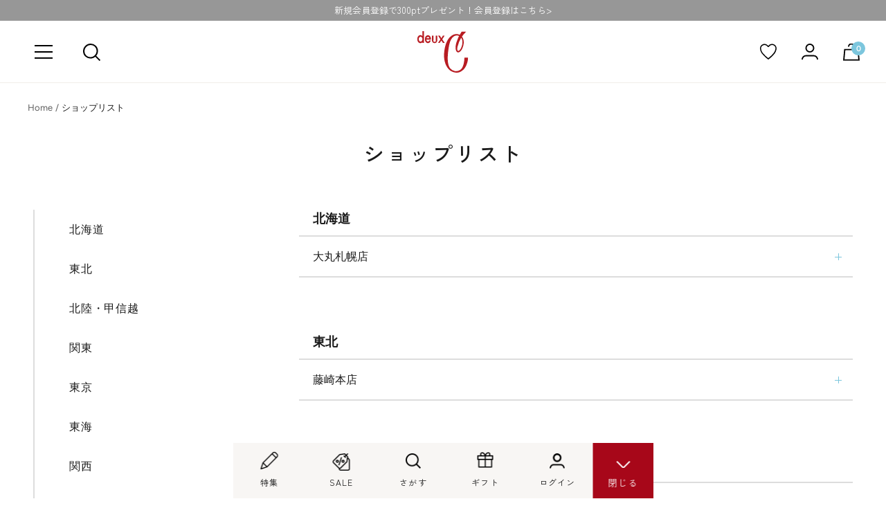

--- FILE ---
content_type: text/html; charset=utf-8
request_url: https://deuxc.store/pages/shoplist
body_size: 48897
content:

<!doctype html><html class="no-js" lang="ja" dir="ltr">
  <head>
    <!-- 商品詳細ページ -->
<script>
window.dataLayer = window.dataLayer || [];
dataLayer.push({
'event': 'view_item',
'productvalue':'',
'googleitems' : [{'id': '',
		　'google_business_vertical': 'retail'
		}]
'yahooitems':[
      {'item_id': '', category_id: 'カテゴリid', price: '', quantity: '数量'}]
	});
</script>
<!-- End 商品詳細ページ -->

<!-- Google Tag Manager -->
<script>(function(w,d,s,l,i){w[l]=w[l]||[];w[l].push({'gtm.start':
new Date().getTime(),event:'gtm.js'});var f=d.getElementsByTagName(s)[0],
j=d.createElement(s),dl=l!='dataLayer'?'&l='+l:'';j.async=true;j.src=
'https://www.googletagmanager.com/gtm.js?id='+i+dl;f.parentNode.insertBefore(j,f);
})(window,document,'script','dataLayer','GTM-K94N6MBV');</script>
<!-- End Google Tag Manager -->

    <meta name="google-site-verification" content="g8LTjSjS52RopnbaYheqAcs3I7VLETuNlMXlHSLb0Fo" />
    <meta name="google-site-verification" content="O7sGz1dnKHBAPrKl50diZJAKm6oRHPmcD0TEBRsUT5A" />
    <meta charset="utf-8">
    <meta name="viewport" content="width=device-width, initial-scale=1.0, height=device-height, minimum-scale=1.0, maximum-scale=1.0">
    <meta name="theme-color" content="#ffffff">

    <title>ショップリスト | deux C ドゥ・セー 公式オンラインストア</title><meta name="description" content="ショップリスト | deux C(ドゥ・セー)公式オンラインストア | ギフト・インテリア雑貨・食器・ファッションアイテムなどを取扱う通販サイト。ドゥ・セーは、毎日を自分らしく過ごすことのできる、良質で機能的な商品と、季節を大切にする生活シーンの提案を通じて、お気に入りを探す楽しさやコーディネートする楽しさ、そして大好きな人に贈る喜びを伝えつづけます。"><link rel="canonical" href="https://deuxc.store/pages/shoplist"><link rel="shortcut icon" href="//deuxc.store/cdn/shop/files/favicon_96x96.png?v=1728375000" type="image/png"><link rel="preconnect" href="https://cdn.shopify.com">
    <link rel="dns-prefetch" href="https://productreviews.shopifycdn.com">
    <link rel="dns-prefetch" href="https://www.google-analytics.com"><link rel="preconnect" href="https://fonts.shopifycdn.com" crossorigin><link rel="preload" as="style" href="//deuxc.store/cdn/shop/t/27/assets/theme.css?v=14637554111225569271738870133">
    <link rel="preload" as="script" href="//deuxc.store/cdn/shop/t/27/assets/vendor.js?v=31715688253868339281712039528">
    <link rel="preload" as="script" href="//deuxc.store/cdn/shop/t/27/assets/theme.js?v=83303892984736710061712039528">

    <link rel="stylesheet" href="//deuxc.store/cdn/shop/t/27/assets/common.css?v=38797203685153151291721287769">
    <script src="//deuxc.store/cdn/shop/t/27/assets/jquery-3.6.3.min.js?v=180363321634056464301712039528"></script>
    <script src="//deuxc.store/cdn/shop/t/27/assets/common.js?v=123021350218643533851712039528"></script>
    <script>
		$('head').append(
		'<style>body{opacity:0;}'
		);
		$(window).on("load", function() {
		$('body').animate({ opacity: 1 }, { duration: 600, easing: 'linear' })
		});
    </script>
    
    <link rel="stylesheet" href="//deuxc.store/cdn/shop/t/27/assets/page.css?v=28865722138483543351712039528">
	
	
	
	
	
	
	<link rel="stylesheet" href="//deuxc.store/cdn/shop/t/27/assets/shoplist.css?v=114658252532858632421744863288">
	
	
	
	
	
	
	
	
	
	
	
	

	
	
    
    
    
    
    
	
    
	
<meta property="og:type" content="website">
  <meta property="og:title" content="ショップリスト | deux C ドゥ・セー 公式オンラインストア"><meta property="og:image" content="http://deuxc.store/cdn/shop/files/ogp.jpg?v=1692862136">
  <meta property="og:image:secure_url" content="https://deuxc.store/cdn/shop/files/ogp.jpg?v=1692862136">
  <meta property="og:image:width" content="1200">
  <meta property="og:image:height" content="630"><meta property="og:description" content="ショップリスト | deux C(ドゥ・セー)公式オンラインストア | ギフト・インテリア雑貨・食器・ファッションアイテムなどを取扱う通販サイト。ドゥ・セーは、毎日を自分らしく過ごすことのできる、良質で機能的な商品と、季節を大切にする生活シーンの提案を通じて、お気に入りを探す楽しさやコーディネートする楽しさ、そして大好きな人に贈る喜びを伝えつづけます。"><meta property="og:url" content="https://deuxc.store/pages/shoplist">
<meta property="og:site_name" content="deux C ドゥ・セー 公式オンラインストア"><meta name="twitter:card" content="summary"><meta name="twitter:title" content="ショップリスト | deux C ドゥ・セー 公式オンラインストア">
  <meta name="twitter:description" content="ショップリスト | deux C(ドゥ・セー)公式オンラインストア | ギフト・インテリア雑貨・食器・ファッションアイテムなどを取扱う通販サイト。ドゥ・セーは、毎日を自分らしく過ごすことのできる、良質で機能的な商品と、季節を大切にする生活シーンの提案を通じて、お気に入りを探す楽しさやコーディネートする楽しさ、そして大好きな人に贈る喜びを伝えつづけます。"><meta name="twitter:image" content="https://deuxc.store/cdn/shop/files/ogp_1200x1200_crop_center.jpg?v=1692862136">
  <meta name="twitter:image:alt" content="">
    


  <script type="application/ld+json">
  {
    "@context": "https://schema.org",
    "@type": "BreadcrumbList",
  "itemListElement": [{
      "@type": "ListItem",
      "position": 1,
      "name": "Home",
      "item": "https://deuxc.store"
    },{
          "@type": "ListItem",
          "position": 2,
          "name": "ショップリスト",
          "item": "https://deuxc.store/pages/shoplist"
        }]
  }
  </script>


    <link rel="preload" href="//deuxc.store/cdn/fonts/fraunces/fraunces_n6.69791a9f00600e5a1e56a6f64efc9d10a28b9c92.woff2" as="font" type="font/woff2" crossorigin><link rel="preload" href="//deuxc.store/cdn/fonts/figtree/figtree_n4.3c0838aba1701047e60be6a99a1b0a40ce9b8419.woff2" as="font" type="font/woff2" crossorigin><style>
  /* Typography (heading) */
  @font-face {
  font-family: Fraunces;
  font-weight: 600;
  font-style: normal;
  font-display: swap;
  src: url("//deuxc.store/cdn/fonts/fraunces/fraunces_n6.69791a9f00600e5a1e56a6f64efc9d10a28b9c92.woff2") format("woff2"),
       url("//deuxc.store/cdn/fonts/fraunces/fraunces_n6.e87d336d46d99db17df56f1dc77d222effffa1f3.woff") format("woff");
}

@font-face {
  font-family: Fraunces;
  font-weight: 600;
  font-style: italic;
  font-display: swap;
  src: url("//deuxc.store/cdn/fonts/fraunces/fraunces_i6.8862d206518ce141218adf4eaf0e5d478cbd024a.woff2") format("woff2"),
       url("//deuxc.store/cdn/fonts/fraunces/fraunces_i6.9bfc22b5389643d688185c0e419e96528513fc60.woff") format("woff");
}

/* Typography (body) */
  @font-face {
  font-family: Figtree;
  font-weight: 400;
  font-style: normal;
  font-display: swap;
  src: url("//deuxc.store/cdn/fonts/figtree/figtree_n4.3c0838aba1701047e60be6a99a1b0a40ce9b8419.woff2") format("woff2"),
       url("//deuxc.store/cdn/fonts/figtree/figtree_n4.c0575d1db21fc3821f17fd6617d3dee552312137.woff") format("woff");
}

@font-face {
  font-family: Figtree;
  font-weight: 400;
  font-style: italic;
  font-display: swap;
  src: url("//deuxc.store/cdn/fonts/figtree/figtree_i4.89f7a4275c064845c304a4cf8a4a586060656db2.woff2") format("woff2"),
       url("//deuxc.store/cdn/fonts/figtree/figtree_i4.6f955aaaafc55a22ffc1f32ecf3756859a5ad3e2.woff") format("woff");
}

@font-face {
  font-family: Figtree;
  font-weight: 600;
  font-style: normal;
  font-display: swap;
  src: url("//deuxc.store/cdn/fonts/figtree/figtree_n6.9d1ea52bb49a0a86cfd1b0383d00f83d3fcc14de.woff2") format("woff2"),
       url("//deuxc.store/cdn/fonts/figtree/figtree_n6.f0fcdea525a0e47b2ae4ab645832a8e8a96d31d3.woff") format("woff");
}

@font-face {
  font-family: Figtree;
  font-weight: 600;
  font-style: italic;
  font-display: swap;
  src: url("//deuxc.store/cdn/fonts/figtree/figtree_i6.702baae75738b446cfbed6ac0d60cab7b21e61ba.woff2") format("woff2"),
       url("//deuxc.store/cdn/fonts/figtree/figtree_i6.6b8dc40d16c9905d29525156e284509f871ce8f9.woff") format("woff");
}

:root {--heading-color: 26, 26, 26;
    --text-color: 26, 26, 26;
    --background: 255, 255, 255;
    --secondary-background: 255, 255, 255;
    --border-color: 221, 221, 221;
    --border-color-darker: 163, 163, 163;
    --success-color: 46, 158, 123;
    --success-background: 213, 236, 229;
    --error-color: 222, 42, 42;
    --error-background: 253, 240, 240;
    --primary-button-background: 86, 17, 42;
    --primary-button-text-color: 255, 255, 255;
    --secondary-button-background: 247, 174, 166;
    --secondary-button-text-color: 86, 17, 42;
    --product-star-rating: 246, 164, 41;
    --product-on-sale-accent: 145, 59, 89;
    --product-sold-out-accent: 111, 113, 155;
    --product-custom-label-background: 64, 93, 230;
    --product-custom-label-text-color: 255, 255, 255;
    --product-custom-label-2-background: 243, 229, 182;
    --product-custom-label-2-text-color: 0, 0, 0;
    --product-low-stock-text-color: 222, 42, 42;
    --product-in-stock-text-color: 46, 158, 123;
    --loading-bar-background: 26, 26, 26;

    /* We duplicate some "base" colors as root colors, which is useful to use on drawer elements or popover without. Those should not be overridden to avoid issues */
    --root-heading-color: 26, 26, 26;
    --root-text-color: 26, 26, 26;
    --root-background: 255, 255, 255;
    --root-border-color: 221, 221, 221;
    --root-primary-button-background: 86, 17, 42;
    --root-primary-button-text-color: 255, 255, 255;

    --base-font-size: 15px;
    --heading-font-family: Fraunces, serif;
    --heading-font-weight: 600;
    --heading-font-style: normal;
    --heading-text-transform: normal;
    --text-font-family: "Yu Gothic Medium", "游ゴシック Medium", YuGothic, "游ゴシック体", "ヒラギノ角ゴ Pro W3", "メイリオ",Figtree, sans-serif;
    --text-font-weight: 400;
    --text-font-style: normal;
    --text-font-bold-weight: 600;

    /* Typography (font size) */
    --heading-xxsmall-font-size: 11px;
    --heading-xsmall-font-size: 11px;
    --heading-small-font-size: 12px;
    --heading-large-font-size: 36px;
    --heading-h1-font-size: 36px;
    --heading-h2-font-size: 30px;
    --heading-h3-font-size: 26px;
    --heading-h4-font-size: 24px;
    --heading-h5-font-size: 20px;
    --heading-h6-font-size: 16px;

    /* Control the look and feel of the theme by changing radius of various elements */
    --button-border-radius: 4px;
    --block-border-radius: 8px;
    --block-border-radius-reduced: 4px;
    --color-swatch-border-radius: 100%;

    /* Button size */
    --button-height: 48px;
    --button-small-height: 40px;

    /* Form related */
    --form-input-field-height: 48px;
    --form-input-gap: 16px;
    --form-submit-margin: 24px;

    /* Product listing related variables */
    --product-list-block-spacing: 32px;

    /* Video related */
    --play-button-background: 255, 255, 255;
    --play-button-arrow: 26, 26, 26;

    /* RTL support */
    --transform-logical-flip: 1;
    --transform-origin-start: left;
    --transform-origin-end: right;

    /* Other */
    --zoom-cursor-svg-url: url(//deuxc.store/cdn/shop/t/27/assets/zoom-cursor.svg?v=1201279167966953441712039528);
    --arrow-right-svg-url: url(//deuxc.store/cdn/shop/t/27/assets/arrow-right.svg?v=88946934944805437251712039528);
    --arrow-left-svg-url: url(//deuxc.store/cdn/shop/t/27/assets/arrow-left.svg?v=112457598847827652331712039528);

    /* Some useful variables that we can reuse in our CSS. Some explanation are needed for some of them:
       - container-max-width-minus-gutters: represents the container max width without the edge gutters
       - container-outer-width: considering the screen width, represent all the space outside the container
       - container-outer-margin: same as container-outer-width but get set to 0 inside a container
       - container-inner-width: the effective space inside the container (minus gutters)
       - grid-column-width: represents the width of a single column of the grid
       - vertical-breather: this is a variable that defines the global "spacing" between sections, and inside the section
                            to create some "breath" and minimum spacing
     */
    --container-max-width: 1600px;
    --container-gutter: 24px;
    --container-max-width-minus-gutters: calc(var(--container-max-width) - (var(--container-gutter)) * 2);
    --container-outer-width: max(calc((100vw - var(--container-max-width-minus-gutters)) / 2), var(--container-gutter));
    --container-outer-margin: var(--container-outer-width);
    --container-inner-width: calc(100vw - var(--container-outer-width) * 2);

    --grid-column-count: 10;
    --grid-gap: 24px;
    --grid-column-width: calc((100vw - var(--container-outer-width) * 2 - var(--grid-gap) * (var(--grid-column-count) - 1)) / var(--grid-column-count));

    --vertical-breather: 48px;
    --vertical-breather-tight: 48px;

    /* Shopify related variables */
    --payment-terms-background-color: #ffffff;
  }

  @media screen and (min-width: 741px) {
    :root {
      --container-gutter: 40px;
      --grid-column-count: 20;
      --vertical-breather: 64px;
      --vertical-breather-tight: 64px;

      /* Typography (font size) */
      --heading-xsmall-font-size: 12px;
      --heading-small-font-size: 13px;
      --heading-large-font-size: 52px;
      --heading-h1-font-size: 48px;
      --heading-h2-font-size: 38px;
      --heading-h3-font-size: 32px;
      --heading-h4-font-size: 24px;
      --heading-h5-font-size: 20px;
      --heading-h6-font-size: 18px;

      /* Form related */
      --form-input-field-height: 52px;
      --form-submit-margin: 32px;

      /* Button size */
      --button-height: 52px;
      --button-small-height: 44px;
    }
  }

  @media screen and (min-width: 1200px) {
    :root {
      --vertical-breather: 80px;
      --vertical-breather-tight: 64px;
      --product-list-block-spacing: 48px;

      /* Typography */
      --heading-large-font-size: 64px;
      --heading-h1-font-size: 56px;
      --heading-h2-font-size: 48px;
      --heading-h3-font-size: 36px;
      --heading-h4-font-size: 30px;
      --heading-h5-font-size: 24px;
      --heading-h6-font-size: 18px;
    }
  }

  @media screen and (min-width: 1600px) {
    :root {
      --vertical-breather: 90px;
      --vertical-breather-tight: 64px;
    }
  }
</style>
    <script>
  // This allows to expose several variables to the global scope, to be used in scripts
  window.themeVariables = {
    settings: {
      direction: "ltr",
      pageType: "page",
      cartCount: 0,
      moneyFormat: "¥{{amount_no_decimals}}",
      moneyWithCurrencyFormat: "¥{{amount_no_decimals}}\u003cspan class=\"tax\"\u003e（税込）\u003c\/span\u003e",
      showVendor: false,
      discountMode: "percentage",
      currencyCodeEnabled: false,
      cartType: "page",
      cartCurrency: "JPY",
      mobileZoomFactor: 2.5
    },

    routes: {
      host: "deuxc.store",
      rootUrl: "\/",
      rootUrlWithoutSlash: '',
      cartUrl: "\/cart",
      cartAddUrl: "\/cart\/add",
      cartChangeUrl: "\/cart\/change",
      searchUrl: "\/search",
      predictiveSearchUrl: "\/search\/suggest",
      productRecommendationsUrl: "\/recommendations\/products"
    },

    strings: {
      accessibilityDelete: "削除",
      accessibilityClose: "閉じる",
      collectionSoldOut: "SOLD OUT",
      collectionDiscount: "@savings@OFF",
      productSalePrice: "セール価格",
      productRegularPrice: "通常価格",
      productFormUnavailable: "選択不可能",
      productFormSoldOut: "SOLD OUT",
      productFormPreOrder: "先行予約",
      productFormAddToCart: "カートに追加する",
      searchNoResults: "結果は見つかりませんでした",
      searchNewSearch: "新規検索",
      searchProducts: "アイテム",
      searchArticles: "特集／コラム",
      searchPages: "ページ",
      searchCollections: "コレクション一覧",
      cartViewCart: "カートを見る",
      cartItemAdded: "アイテムがカートに追加されました！",
      cartItemAddedShort: "カートに追加されました！",
      cartAddOrderNote: "ご注文備考",
      cartEditOrderNote: "ご注文備考",
      shippingEstimatorNoResults: "申し訳ありませんが、お客様のご住所への発送は現在行っておりません",
      shippingEstimatorOneResult: "お客様のご住所には1つの配送料金が適用されます:",
      shippingEstimatorMultipleResults: "お客様のご住所に合わせて、複数の配送料金が選択できます:",
      shippingEstimatorError: "配送料金の取得中に1つ以上のエラーが発生しました:"
    },

    libs: {
      flickity: "\/\/deuxc.store\/cdn\/shop\/t\/27\/assets\/flickity.js?v=176646718982628074891712039528",
      photoswipe: "\/\/deuxc.store\/cdn\/shop\/t\/27\/assets\/photoswipe.js?v=132268647426145925301712039528",
      qrCode: "\/\/deuxc.store\/cdn\/shopifycloud\/storefront\/assets\/themes_support\/vendor\/qrcode-3f2b403b.js"
    },

    breakpoints: {
      phone: 'screen and (max-width: 740px)',
      tablet: 'screen and (min-width: 741px) and (max-width: 999px)',
      tabletAndUp: 'screen and (min-width: 741px)',
      pocket: 'screen and (max-width: 999px)',
      lap: 'screen and (min-width: 1000px) and (max-width: 1199px)',
      lapAndUp: 'screen and (min-width: 1000px)',
      desktop: 'screen and (min-width: 1200px)',
      wide: 'screen and (min-width: 1400px)'
    }
  };

  window.addEventListener('pageshow', async () => {
    const cartContent = await (await fetch(`${window.themeVariables.routes.cartUrl}.js`, {cache: 'reload'})).json();
    document.documentElement.dispatchEvent(new CustomEvent('cart:refresh', {detail: {cart: cartContent}}));
  });

  if ('noModule' in HTMLScriptElement.prototype) {
    // Old browsers (like IE) that does not support module will be considered as if not executing JS at all
    document.documentElement.className = document.documentElement.className.replace('no-js', 'js');

    requestAnimationFrame(() => {
      const viewportHeight = (window.visualViewport ? window.visualViewport.height : document.documentElement.clientHeight);
      document.documentElement.style.setProperty('--window-height',viewportHeight + 'px');
    });
  }</script>

    <link rel="stylesheet" href="//deuxc.store/cdn/shop/t/27/assets/theme.css?v=14637554111225569271738870133">

    <script src="//deuxc.store/cdn/shop/t/27/assets/vendor.js?v=31715688253868339281712039528" defer></script>
    <script src="//deuxc.store/cdn/shop/t/27/assets/theme.js?v=83303892984736710061712039528" defer></script>
    <script src="//deuxc.store/cdn/shop/t/27/assets/custom.js?v=167639537848865775061712039528" defer></script>

    <script>window.performance && window.performance.mark && window.performance.mark('shopify.content_for_header.start');</script><meta name="facebook-domain-verification" content="6beasz365me707shu0rnlxphr4ntzt">
<meta name="google-site-verification" content="O7sGz1dnKHBAPrKl50diZJAKm6oRHPmcD0TEBRsUT5A">
<meta id="shopify-digital-wallet" name="shopify-digital-wallet" content="/75659608365/digital_wallets/dialog">
<meta name="shopify-checkout-api-token" content="45021d174dc9d8f786be6987b56b6de7">
<script async="async" src="/checkouts/internal/preloads.js?locale=ja-JP"></script>
<script id="apple-pay-shop-capabilities" type="application/json">{"shopId":75659608365,"countryCode":"JP","currencyCode":"JPY","merchantCapabilities":["supports3DS"],"merchantId":"gid:\/\/shopify\/Shop\/75659608365","merchantName":"deux C ドゥ・セー 公式オンラインストア","requiredBillingContactFields":["postalAddress","email","phone"],"requiredShippingContactFields":["postalAddress","email","phone"],"shippingType":"shipping","supportedNetworks":["visa","masterCard","amex","jcb","discover"],"total":{"type":"pending","label":"deux C ドゥ・セー 公式オンラインストア","amount":"1.00"},"shopifyPaymentsEnabled":true,"supportsSubscriptions":true}</script>
<script id="shopify-features" type="application/json">{"accessToken":"45021d174dc9d8f786be6987b56b6de7","betas":["rich-media-storefront-analytics"],"domain":"deuxc.store","predictiveSearch":false,"shopId":75659608365,"locale":"ja"}</script>
<script>var Shopify = Shopify || {};
Shopify.shop = "deuxc-online-store.myshopify.com";
Shopify.locale = "ja";
Shopify.currency = {"active":"JPY","rate":"1.0"};
Shopify.country = "JP";
Shopify.theme = {"name":"240402_付与予定ポイント実装【LIVE】","id":166617547053,"schema_name":"Focal","schema_version":"10.1.1","theme_store_id":714,"role":"main"};
Shopify.theme.handle = "null";
Shopify.theme.style = {"id":null,"handle":null};
Shopify.cdnHost = "deuxc.store/cdn";
Shopify.routes = Shopify.routes || {};
Shopify.routes.root = "/";</script>
<script type="module">!function(o){(o.Shopify=o.Shopify||{}).modules=!0}(window);</script>
<script>!function(o){function n(){var o=[];function n(){o.push(Array.prototype.slice.apply(arguments))}return n.q=o,n}var t=o.Shopify=o.Shopify||{};t.loadFeatures=n(),t.autoloadFeatures=n()}(window);</script>
<script id="shop-js-analytics" type="application/json">{"pageType":"page"}</script>
<script defer="defer" async type="module" src="//deuxc.store/cdn/shopifycloud/shop-js/modules/v2/client.init-shop-cart-sync_CZKilf07.ja.esm.js"></script>
<script defer="defer" async type="module" src="//deuxc.store/cdn/shopifycloud/shop-js/modules/v2/chunk.common_rlhnONO2.esm.js"></script>
<script type="module">
  await import("//deuxc.store/cdn/shopifycloud/shop-js/modules/v2/client.init-shop-cart-sync_CZKilf07.ja.esm.js");
await import("//deuxc.store/cdn/shopifycloud/shop-js/modules/v2/chunk.common_rlhnONO2.esm.js");

  window.Shopify.SignInWithShop?.initShopCartSync?.({"fedCMEnabled":true,"windoidEnabled":true});

</script>
<script>(function() {
  var isLoaded = false;
  function asyncLoad() {
    if (isLoaded) return;
    isLoaded = true;
    var urls = ["https:\/\/productoptions.w3apps.co\/js\/options.js?shop=deuxc-online-store.myshopify.com","https:\/\/delivery-date-and-time-picker.amp.tokyo\/script_tags\/cart_attributes.js?shop=deuxc-online-store.myshopify.com","https:\/\/dskud6wf4qgth.cloudfront.net\/rtag_shopify.js?endpoint=https:\/\/hgcztgrstc.execute-api.ap-northeast-1.amazonaws.com\u0026tag_id=19cca7d7bf4546ce9cdc97d87ddba2af\u0026t=0394\u0026shop=deuxc-online-store.myshopify.com"];
    for (var i = 0; i < urls.length; i++) {
      var s = document.createElement('script');
      s.type = 'text/javascript';
      s.async = true;
      s.src = urls[i];
      var x = document.getElementsByTagName('script')[0];
      x.parentNode.insertBefore(s, x);
    }
  };
  if(window.attachEvent) {
    window.attachEvent('onload', asyncLoad);
  } else {
    window.addEventListener('load', asyncLoad, false);
  }
})();</script>
<script id="__st">var __st={"a":75659608365,"offset":32400,"reqid":"dd87ae1d-be03-45c6-9a00-51b54ea9bb9c-1769021785","pageurl":"deuxc.store\/pages\/shoplist","s":"pages-121732858157","u":"e6a0aef0a866","p":"page","rtyp":"page","rid":121732858157};</script>
<script>window.ShopifyPaypalV4VisibilityTracking = true;</script>
<script id="captcha-bootstrap">!function(){'use strict';const t='contact',e='account',n='new_comment',o=[[t,t],['blogs',n],['comments',n],[t,'customer']],c=[[e,'customer_login'],[e,'guest_login'],[e,'recover_customer_password'],[e,'create_customer']],r=t=>t.map((([t,e])=>`form[action*='/${t}']:not([data-nocaptcha='true']) input[name='form_type'][value='${e}']`)).join(','),a=t=>()=>t?[...document.querySelectorAll(t)].map((t=>t.form)):[];function s(){const t=[...o],e=r(t);return a(e)}const i='password',u='form_key',d=['recaptcha-v3-token','g-recaptcha-response','h-captcha-response',i],f=()=>{try{return window.sessionStorage}catch{return}},m='__shopify_v',_=t=>t.elements[u];function p(t,e,n=!1){try{const o=window.sessionStorage,c=JSON.parse(o.getItem(e)),{data:r}=function(t){const{data:e,action:n}=t;return t[m]||n?{data:e,action:n}:{data:t,action:n}}(c);for(const[e,n]of Object.entries(r))t.elements[e]&&(t.elements[e].value=n);n&&o.removeItem(e)}catch(o){console.error('form repopulation failed',{error:o})}}const l='form_type',E='cptcha';function T(t){t.dataset[E]=!0}const w=window,h=w.document,L='Shopify',v='ce_forms',y='captcha';let A=!1;((t,e)=>{const n=(g='f06e6c50-85a8-45c8-87d0-21a2b65856fe',I='https://cdn.shopify.com/shopifycloud/storefront-forms-hcaptcha/ce_storefront_forms_captcha_hcaptcha.v1.5.2.iife.js',D={infoText:'hCaptchaによる保護',privacyText:'プライバシー',termsText:'利用規約'},(t,e,n)=>{const o=w[L][v],c=o.bindForm;if(c)return c(t,g,e,D).then(n);var r;o.q.push([[t,g,e,D],n]),r=I,A||(h.body.append(Object.assign(h.createElement('script'),{id:'captcha-provider',async:!0,src:r})),A=!0)});var g,I,D;w[L]=w[L]||{},w[L][v]=w[L][v]||{},w[L][v].q=[],w[L][y]=w[L][y]||{},w[L][y].protect=function(t,e){n(t,void 0,e),T(t)},Object.freeze(w[L][y]),function(t,e,n,w,h,L){const[v,y,A,g]=function(t,e,n){const i=e?o:[],u=t?c:[],d=[...i,...u],f=r(d),m=r(i),_=r(d.filter((([t,e])=>n.includes(e))));return[a(f),a(m),a(_),s()]}(w,h,L),I=t=>{const e=t.target;return e instanceof HTMLFormElement?e:e&&e.form},D=t=>v().includes(t);t.addEventListener('submit',(t=>{const e=I(t);if(!e)return;const n=D(e)&&!e.dataset.hcaptchaBound&&!e.dataset.recaptchaBound,o=_(e),c=g().includes(e)&&(!o||!o.value);(n||c)&&t.preventDefault(),c&&!n&&(function(t){try{if(!f())return;!function(t){const e=f();if(!e)return;const n=_(t);if(!n)return;const o=n.value;o&&e.removeItem(o)}(t);const e=Array.from(Array(32),(()=>Math.random().toString(36)[2])).join('');!function(t,e){_(t)||t.append(Object.assign(document.createElement('input'),{type:'hidden',name:u})),t.elements[u].value=e}(t,e),function(t,e){const n=f();if(!n)return;const o=[...t.querySelectorAll(`input[type='${i}']`)].map((({name:t})=>t)),c=[...d,...o],r={};for(const[a,s]of new FormData(t).entries())c.includes(a)||(r[a]=s);n.setItem(e,JSON.stringify({[m]:1,action:t.action,data:r}))}(t,e)}catch(e){console.error('failed to persist form',e)}}(e),e.submit())}));const S=(t,e)=>{t&&!t.dataset[E]&&(n(t,e.some((e=>e===t))),T(t))};for(const o of['focusin','change'])t.addEventListener(o,(t=>{const e=I(t);D(e)&&S(e,y())}));const B=e.get('form_key'),M=e.get(l),P=B&&M;t.addEventListener('DOMContentLoaded',(()=>{const t=y();if(P)for(const e of t)e.elements[l].value===M&&p(e,B);[...new Set([...A(),...v().filter((t=>'true'===t.dataset.shopifyCaptcha))])].forEach((e=>S(e,t)))}))}(h,new URLSearchParams(w.location.search),n,t,e,['guest_login'])})(!0,!0)}();</script>
<script integrity="sha256-4kQ18oKyAcykRKYeNunJcIwy7WH5gtpwJnB7kiuLZ1E=" data-source-attribution="shopify.loadfeatures" defer="defer" src="//deuxc.store/cdn/shopifycloud/storefront/assets/storefront/load_feature-a0a9edcb.js" crossorigin="anonymous"></script>
<script data-source-attribution="shopify.dynamic_checkout.dynamic.init">var Shopify=Shopify||{};Shopify.PaymentButton=Shopify.PaymentButton||{isStorefrontPortableWallets:!0,init:function(){window.Shopify.PaymentButton.init=function(){};var t=document.createElement("script");t.src="https://deuxc.store/cdn/shopifycloud/portable-wallets/latest/portable-wallets.ja.js",t.type="module",document.head.appendChild(t)}};
</script>
<script data-source-attribution="shopify.dynamic_checkout.buyer_consent">
  function portableWalletsHideBuyerConsent(e){var t=document.getElementById("shopify-buyer-consent"),n=document.getElementById("shopify-subscription-policy-button");t&&n&&(t.classList.add("hidden"),t.setAttribute("aria-hidden","true"),n.removeEventListener("click",e))}function portableWalletsShowBuyerConsent(e){var t=document.getElementById("shopify-buyer-consent"),n=document.getElementById("shopify-subscription-policy-button");t&&n&&(t.classList.remove("hidden"),t.removeAttribute("aria-hidden"),n.addEventListener("click",e))}window.Shopify?.PaymentButton&&(window.Shopify.PaymentButton.hideBuyerConsent=portableWalletsHideBuyerConsent,window.Shopify.PaymentButton.showBuyerConsent=portableWalletsShowBuyerConsent);
</script>
<script data-source-attribution="shopify.dynamic_checkout.cart.bootstrap">document.addEventListener("DOMContentLoaded",(function(){function t(){return document.querySelector("shopify-accelerated-checkout-cart, shopify-accelerated-checkout")}if(t())Shopify.PaymentButton.init();else{new MutationObserver((function(e,n){t()&&(Shopify.PaymentButton.init(),n.disconnect())})).observe(document.body,{childList:!0,subtree:!0})}}));
</script>
<link id="shopify-accelerated-checkout-styles" rel="stylesheet" media="screen" href="https://deuxc.store/cdn/shopifycloud/portable-wallets/latest/accelerated-checkout-backwards-compat.css" crossorigin="anonymous">
<style id="shopify-accelerated-checkout-cart">
        #shopify-buyer-consent {
  margin-top: 1em;
  display: inline-block;
  width: 100%;
}

#shopify-buyer-consent.hidden {
  display: none;
}

#shopify-subscription-policy-button {
  background: none;
  border: none;
  padding: 0;
  text-decoration: underline;
  font-size: inherit;
  cursor: pointer;
}

#shopify-subscription-policy-button::before {
  box-shadow: none;
}

      </style>

<script>window.performance && window.performance.mark && window.performance.mark('shopify.content_for_header.end');</script>


  
  <style rel='text/css'>.options-hidden{display:none!important} .product-options-checkbox, .product-options-radiobutton{min-height:auto !important}</style>
  <script type='text/javascript' src="//deuxc.store/cdn/shopifycloud/storefront/assets/themes_support/api.jquery-7ab1a3a4.js" defer='defer'></script>

























  <link href="//deuxc.store/cdn/shop/t/27/assets/w3-customizer-styles.css?v=157380086666928862211712039528" rel="stylesheet" type="text/css" media="all" />




  <script src="//deuxc.store/cdn/shop/t/27/assets/w3-customizer-scripts.js?v=158572317654005488221712039528" type="text/javascript"></script>

  <script src= "https://cdn.paidy.com/promotional-messaging/general/paidy-upsell-widget.js" defer= "defer"></script>
  <!-- BEGIN app block: shopify://apps/platmart-swatches/blocks/collection-swatches/3d4801b8-13e2-488f-8d06-69ca04fc155d --><!-- BEGIN app snippet: widgets-config --><script>
  window.platmartSwatchesConfig = {
    enabled: true,
    country: 'JP',
    language: 'JA',
    productWidgetVersion: '5',
    productWidgetEnabled: true,
    collectionWidgetVersion: '5',
    collectionWidgetEnabled: true,
    proxyPath: '/a/pl-swatches',
    storefrontToken: '5e2921ce8945e62df4bd047626f5dbcf',
    cssVariables: '--pl-swatch-radius: 50%; --pl-swatch-pill-radius: 0; --pl-swatch-size: 37px; --pl-swatch-margin-top: 0px; --pl-swatch-margin-bottom: 15px; --pl-swatch-collection-margin-top: 5px; --pl-swatch-collection-margin-bottom: 0px;',
    handleOutOfStock: true,
    outOfStockStyle: 'cross_out',
    collectionSwatchSize: '20px',
    collectionSwatchesLimit: 3,
    collectionShowHiddenCount: false,
    collectionCardSelector: 'product-item',
    collectionPositionSelector: '.product-item-meta',
    collectionTargetPosition: 'inside',
    collectionExcludedSelectors: '',
    collectionSwatchesPills: true,
    collectionCurrentSwatchFirst: false,
    collectionDisplay: 'swatches',
    collectionCountOnlyText: '{{count}} color(s)',
    tooltipEnabled: false,
    tooltipPosition: 'top',
    variantSwatchesEnabled: false,
    variantSwatchesStatus: 'disabled',
    variantSwatchesProducts: []
  }
</script>
<!-- END app snippet -->
<!-- BEGIN app snippet: collection-widget-v5 --><style>
  [data-pl-swatches-collection] {
    display: block !important;
  }
  .pl-swatches-collection {
    margin-top: var(--pl-swatch-collection-margin-top);
    margin-bottom: var(--pl-swatch-collection-margin-bottom);
    display: flex;
    justify-content: center;
    position: relative;
    z-index: 2;
  }
  .pl-swatches-collection__container {
    display: flex;
    flex-wrap: wrap;
    column-gap: 4px;
    row-gap: 4px;
  }
  .pl-swatches-collection__link, .pl-swatches-collection__link:hover {
    text-decoration: none !important;
    display: inline-block;
  }
  .pl-swatches-collection__link--disabled {
    pointer-events: none;
    opacity: .5;
  }
  .pl-swatches-collection__link--hidden {
    display: none;
  }
  .pl-swatches-collection__swatch-wrapper {
    position: relative;
    display: block;
    margin: 4px 2px;
    border: 2px solid #fff;
    line-height: normal;
    border-radius: var(--pl-swatch-radius);
    box-shadow: 0 0 0 1.5px #e8e8e1;
  }
  .pl-swatches-collection__swatch-wrapper--pill {
    border-radius: var(--pl-swatch-pill-radius);
  }
  .pl-swatches-collection__swatch-wrapper--active {
    box-shadow: 0 0 0 2px #888883;
  }
  .pl-swatches-collection__swatch {
    display: flex;
    flex-direction: column-reverse;
    margin: 0;
    padding: 0;
    box-shadow: 0;
    border: 0;
    width: var(--pl-swatch-size);
    height: var(--pl-swatch-size);
    overflow: hidden;
    vertical-align: middle;
    border-radius: inherit;
  }
  .pl-swatches-collection__swatch--crossed-out {
    opacity: .5;
  }
  .pl-swatches-collection__swatch--crossed-out::after {
    content: "";
    position: absolute;
    left: 0;
    top: 0;
    right: 0;
    bottom: 0;
    background: linear-gradient(to left top, transparent 47%, #727070 47%, #727070 53%, transparent 53%);
    border-radius: inherit;
  }
  .pl-swatches-collection__swatch--dynamic {
    width: auto;
    padding-left: calc(var(--pl-swatch-size) / 4);
    padding-right: calc(var(--pl-swatch-size) / 4);
  }
  .pl-swatches-collection__color {
    display: inline-block !important;
    height: 100%;
    width: 100%;
  }
  .pl-swatches-collection__color img {
    object-fit: contain;
    vertical-align: initial;
    opacity: 1;
    width: var(--pl-swatch-size);
    height: var(--pl-swatch-size);
  }
  .pl-swatches-collection__color img[loading='lazy'], .boost-sd__filter-product-list .pl-swatches-collection__color img[loading='lazy'] {
    display: inline;
  }
  .pl-swatches-collection__pill {
    height: 100%;
    width: 100%;
    display: flex;
    justify-content: center;
    align-items: center;
    color: #4a4a4a;
  }
  .pl-swatches-collection__tooltip {
    position: absolute;bottom: 80%;
      margin-bottom: 10px;text-indent: 0;
    background: #000;
    line-height: 1;
    min-width: 50px;
    color: #fff;
    left: 50%;
    white-space: pre;
    text-align: center;
    text-transform: none;
    transform: translate(-50%, 0);
    transition: all 0.3s ease-out;
    max-width: 200px;
    text-overflow: ellipsis;
    font-size: 13px;
    padding: 7px 10px;
    border-radius: 5px;
    visibility: hidden;
    opacity: 0;
    z-index: 9999;
  }
  .pl-swatches-collection__tooltip:after {
    content: "";
    position: absolute;
    left: 50%;bottom: -9px;
      margin-bottom: 6px;
      border-width: 4px 4px 0 4px;
      border-color: #000 transparent transparent transparent;border-style: solid;
    margin-left: -4px;
    display: block;
  }
  .pl-swatches-collection__link:hover>.pl-swatches-collection__swatch-wrapper>.pl-swatches-collection__tooltip {bottom: 100%;opacity: 1;
    visibility: visible;
  }

  @media screen and (min-width: 768px) {
    .pl-swatches-collection {
      justify-content: center;
    }
  }
</style><style>
    <!-- Empty -->
  </style><script>
    // Empty
  </script><!-- END app snippet -->

<!-- END app block --><!-- BEGIN app block: shopify://apps/helium-customer-fields/blocks/app-embed/bab58598-3e6a-4377-aaaa-97189b15f131 -->







































<script>
  if ('CF' in window) {
    window.CF.appEmbedEnabled = true;
  } else {
    window.CF = {
      appEmbedEnabled: true,
    };
  }

  window.CF.editAccountFormId = "nAtdBA";
  window.CF.registrationFormId = "nAtdBA";
</script>

<!-- BEGIN app snippet: patch-registration-links -->







































<script>
  function patchRegistrationLinks() {
    const PATCHABLE_LINKS_SELECTOR = 'a[href*="/account/register"]';

    const search = new URLSearchParams(window.location.search);
    const checkoutUrl = search.get('checkout_url');
    const returnUrl = search.get('return_url');

    const redirectUrl = checkoutUrl || returnUrl;
    if (!redirectUrl) return;

    const registrationLinks = Array.from(document.querySelectorAll(PATCHABLE_LINKS_SELECTOR));
    registrationLinks.forEach(link => {
      const url = new URL(link.href);

      url.searchParams.set('return_url', redirectUrl);

      link.href = url.href;
    });
  }

  if (['complete', 'interactive', 'loaded'].includes(document.readyState)) {
    patchRegistrationLinks();
  } else {
    document.addEventListener('DOMContentLoaded', () => patchRegistrationLinks());
  }
</script><!-- END app snippet -->
<!-- BEGIN app snippet: patch-login-grecaptcha-conflict -->







































<script>
  // Fixes a problem where both grecaptcha and hcaptcha response fields are included in the /account/login form submission
  // resulting in a 404 on the /challenge page.
  // This is caused by our triggerShopifyRecaptchaLoad function in initialize-forms.liquid.ejs
  // The fix itself just removes the unnecessary g-recaptcha-response input

  function patchLoginGrecaptchaConflict() {
    Array.from(document.querySelectorAll('form')).forEach(form => {
      form.addEventListener('submit', e => {
        const grecaptchaResponse = form.querySelector('[name="g-recaptcha-response"]');
        const hcaptchaResponse = form.querySelector('[name="h-captcha-response"]');

        if (grecaptchaResponse && hcaptchaResponse) {
          // Can't use both. Only keep hcaptcha response field.
          grecaptchaResponse.parentElement.removeChild(grecaptchaResponse);
        }
      })
    })
  }

  if (['complete', 'interactive', 'loaded'].includes(document.readyState)) {
    patchLoginGrecaptchaConflict();
  } else {
    document.addEventListener('DOMContentLoaded', () => patchLoginGrecaptchaConflict());
  }
</script><!-- END app snippet -->
<!-- BEGIN app snippet: embed-data -->





















































<script>
  window.CF.version = "5.2.0";
  window.CF.environment = 
  {
  
  "domain": "deuxc-online-store.myshopify.com",
  "baseApiUrl": "https:\/\/app.customerfields.com",
  "captchaSiteKey": "6LcFs-AmAAAAAPGWKidhpiSGnPoa-LZYW9wFq3Qi",
  "captchaEnabled": true,
  "proxyPath": "\/tools\/customr",
  "countries": [{"name":"Afghanistan","code":"AF"},{"name":"Åland Islands","code":"AX"},{"name":"Albania","code":"AL"},{"name":"Algeria","code":"DZ"},{"name":"Andorra","code":"AD"},{"name":"Angola","code":"AO"},{"name":"Anguilla","code":"AI"},{"name":"Antigua \u0026 Barbuda","code":"AG"},{"name":"Argentina","code":"AR","provinces":[{"name":"Buenos Aires Province","code":"B"},{"name":"Catamarca","code":"K"},{"name":"Chaco","code":"H"},{"name":"Chubut","code":"U"},{"name":"Buenos Aires (Autonomous City)","code":"C"},{"name":"Córdoba","code":"X"},{"name":"Corrientes","code":"W"},{"name":"Entre Ríos","code":"E"},{"name":"Formosa","code":"P"},{"name":"Jujuy","code":"Y"},{"name":"La Pampa","code":"L"},{"name":"La Rioja","code":"F"},{"name":"Mendoza","code":"M"},{"name":"Misiones","code":"N"},{"name":"Neuquén","code":"Q"},{"name":"Río Negro","code":"R"},{"name":"Salta","code":"A"},{"name":"San Juan","code":"J"},{"name":"San Luis","code":"D"},{"name":"Santa Cruz","code":"Z"},{"name":"Santa Fe","code":"S"},{"name":"Santiago del Estero","code":"G"},{"name":"Tierra del Fuego","code":"V"},{"name":"Tucumán","code":"T"}]},{"name":"Armenia","code":"AM"},{"name":"Aruba","code":"AW"},{"name":"Ascension Island","code":"AC"},{"name":"Australia","code":"AU","provinces":[{"name":"Australian Capital Territory","code":"ACT"},{"name":"New South Wales","code":"NSW"},{"name":"Northern Territory","code":"NT"},{"name":"Queensland","code":"QLD"},{"name":"South Australia","code":"SA"},{"name":"Tasmania","code":"TAS"},{"name":"Victoria","code":"VIC"},{"name":"Western Australia","code":"WA"}]},{"name":"Austria","code":"AT"},{"name":"Azerbaijan","code":"AZ"},{"name":"Bahamas","code":"BS"},{"name":"Bahrain","code":"BH"},{"name":"Bangladesh","code":"BD"},{"name":"Barbados","code":"BB"},{"name":"Belarus","code":"BY"},{"name":"Belgium","code":"BE"},{"name":"Belize","code":"BZ"},{"name":"Benin","code":"BJ"},{"name":"Bermuda","code":"BM"},{"name":"Bhutan","code":"BT"},{"name":"Bolivia","code":"BO"},{"name":"Bosnia \u0026 Herzegovina","code":"BA"},{"name":"Botswana","code":"BW"},{"name":"Brazil","code":"BR","provinces":[{"name":"Acre","code":"AC"},{"name":"Alagoas","code":"AL"},{"name":"Amapá","code":"AP"},{"name":"Amazonas","code":"AM"},{"name":"Bahia","code":"BA"},{"name":"Ceará","code":"CE"},{"name":"Federal District","code":"DF"},{"name":"Espírito Santo","code":"ES"},{"name":"Goiás","code":"GO"},{"name":"Maranhão","code":"MA"},{"name":"Mato Grosso","code":"MT"},{"name":"Mato Grosso do Sul","code":"MS"},{"name":"Minas Gerais","code":"MG"},{"name":"Pará","code":"PA"},{"name":"Paraíba","code":"PB"},{"name":"Paraná","code":"PR"},{"name":"Pernambuco","code":"PE"},{"name":"Piauí","code":"PI"},{"name":"Rio Grande do Norte","code":"RN"},{"name":"Rio Grande do Sul","code":"RS"},{"name":"Rio de Janeiro","code":"RJ"},{"name":"Rondônia","code":"RO"},{"name":"Roraima","code":"RR"},{"name":"Santa Catarina","code":"SC"},{"name":"São Paulo","code":"SP"},{"name":"Sergipe","code":"SE"},{"name":"Tocantins","code":"TO"}]},{"name":"British Indian Ocean Territory","code":"IO"},{"name":"British Virgin Islands","code":"VG"},{"name":"Brunei","code":"BN"},{"name":"Bulgaria","code":"BG"},{"name":"Burkina Faso","code":"BF"},{"name":"Burundi","code":"BI"},{"name":"Cambodia","code":"KH"},{"name":"Cameroon","code":"CM"},{"name":"Canada","code":"CA","provinces":[{"name":"Alberta","code":"AB"},{"name":"British Columbia","code":"BC"},{"name":"Manitoba","code":"MB"},{"name":"New Brunswick","code":"NB"},{"name":"Newfoundland and Labrador","code":"NL"},{"name":"Northwest Territories","code":"NT"},{"name":"Nova Scotia","code":"NS"},{"name":"Nunavut","code":"NU"},{"name":"Ontario","code":"ON"},{"name":"Prince Edward Island","code":"PE"},{"name":"Quebec","code":"QC"},{"name":"Saskatchewan","code":"SK"},{"name":"Yukon","code":"YT"}]},{"name":"Cape Verde","code":"CV"},{"name":"Caribbean Netherlands","code":"BQ"},{"name":"Cayman Islands","code":"KY"},{"name":"Central African Republic","code":"CF"},{"name":"Chad","code":"TD"},{"name":"Chile","code":"CL","provinces":[{"name":"Arica y Parinacota","code":"AP"},{"name":"Tarapacá","code":"TA"},{"name":"Antofagasta","code":"AN"},{"name":"Atacama","code":"AT"},{"name":"Coquimbo","code":"CO"},{"name":"Valparaíso","code":"VS"},{"name":"Santiago Metropolitan","code":"RM"},{"name":"Libertador General Bernardo O’Higgins","code":"LI"},{"name":"Maule","code":"ML"},{"name":"Ñuble","code":"NB"},{"name":"Bío Bío","code":"BI"},{"name":"Araucanía","code":"AR"},{"name":"Los Ríos","code":"LR"},{"name":"Los Lagos","code":"LL"},{"name":"Aysén","code":"AI"},{"name":"Magallanes Region","code":"MA"}]},{"name":"China","code":"CN","provinces":[{"name":"Anhui","code":"AH"},{"name":"Beijing","code":"BJ"},{"name":"Chongqing","code":"CQ"},{"name":"Fujian","code":"FJ"},{"name":"Gansu","code":"GS"},{"name":"Guangdong","code":"GD"},{"name":"Guangxi","code":"GX"},{"name":"Guizhou","code":"GZ"},{"name":"Hainan","code":"HI"},{"name":"Hebei","code":"HE"},{"name":"Heilongjiang","code":"HL"},{"name":"Henan","code":"HA"},{"name":"Hubei","code":"HB"},{"name":"Hunan","code":"HN"},{"name":"Inner Mongolia","code":"NM"},{"name":"Jiangsu","code":"JS"},{"name":"Jiangxi","code":"JX"},{"name":"Jilin","code":"JL"},{"name":"Liaoning","code":"LN"},{"name":"Ningxia","code":"NX"},{"name":"Qinghai","code":"QH"},{"name":"Shaanxi","code":"SN"},{"name":"Shandong","code":"SD"},{"name":"Shanghai","code":"SH"},{"name":"Shanxi","code":"SX"},{"name":"Sichuan","code":"SC"},{"name":"Tianjin","code":"TJ"},{"name":"Xinjiang","code":"XJ"},{"name":"Tibet","code":"YZ"},{"name":"Yunnan","code":"YN"},{"name":"Zhejiang","code":"ZJ"}]},{"name":"Christmas Island","code":"CX"},{"name":"Cocos (Keeling) Islands","code":"CC"},{"name":"Colombia","code":"CO","provinces":[{"name":"Capital District","code":"DC"},{"name":"Amazonas","code":"AMA"},{"name":"Antioquia","code":"ANT"},{"name":"Arauca","code":"ARA"},{"name":"Atlántico","code":"ATL"},{"name":"Bolívar","code":"BOL"},{"name":"Boyacá","code":"BOY"},{"name":"Caldas","code":"CAL"},{"name":"Caquetá","code":"CAQ"},{"name":"Casanare","code":"CAS"},{"name":"Cauca","code":"CAU"},{"name":"Cesar","code":"CES"},{"name":"Chocó","code":"CHO"},{"name":"Córdoba","code":"COR"},{"name":"Cundinamarca","code":"CUN"},{"name":"Guainía","code":"GUA"},{"name":"Guaviare","code":"GUV"},{"name":"Huila","code":"HUI"},{"name":"La Guajira","code":"LAG"},{"name":"Magdalena","code":"MAG"},{"name":"Meta","code":"MET"},{"name":"Nariño","code":"NAR"},{"name":"Norte de Santander","code":"NSA"},{"name":"Putumayo","code":"PUT"},{"name":"Quindío","code":"QUI"},{"name":"Risaralda","code":"RIS"},{"name":"San Andrés \u0026 Providencia","code":"SAP"},{"name":"Santander","code":"SAN"},{"name":"Sucre","code":"SUC"},{"name":"Tolima","code":"TOL"},{"name":"Valle del Cauca","code":"VAC"},{"name":"Vaupés","code":"VAU"},{"name":"Vichada","code":"VID"}]},{"name":"Comoros","code":"KM"},{"name":"Congo - Brazzaville","code":"CG"},{"name":"Congo - Kinshasa","code":"CD"},{"name":"Cook Islands","code":"CK"},{"name":"Costa Rica","code":"CR","provinces":[{"name":"Alajuela","code":"CR-A"},{"name":"Cartago","code":"CR-C"},{"name":"Guanacaste","code":"CR-G"},{"name":"Heredia","code":"CR-H"},{"name":"Limón","code":"CR-L"},{"name":"Puntarenas","code":"CR-P"},{"name":"San José","code":"CR-SJ"}]},{"name":"Croatia","code":"HR"},{"name":"Curaçao","code":"CW"},{"name":"Cyprus","code":"CY"},{"name":"Czechia","code":"CZ"},{"name":"Côte d’Ivoire","code":"CI"},{"name":"Denmark","code":"DK"},{"name":"Djibouti","code":"DJ"},{"name":"Dominica","code":"DM"},{"name":"Dominican Republic","code":"DO"},{"name":"Ecuador","code":"EC"},{"name":"Egypt","code":"EG","provinces":[{"name":"6th of October","code":"SU"},{"name":"Al Sharqia","code":"SHR"},{"name":"Alexandria","code":"ALX"},{"name":"Aswan","code":"ASN"},{"name":"Asyut","code":"AST"},{"name":"Beheira","code":"BH"},{"name":"Beni Suef","code":"BNS"},{"name":"Cairo","code":"C"},{"name":"Dakahlia","code":"DK"},{"name":"Damietta","code":"DT"},{"name":"Faiyum","code":"FYM"},{"name":"Gharbia","code":"GH"},{"name":"Giza","code":"GZ"},{"name":"Helwan","code":"HU"},{"name":"Ismailia","code":"IS"},{"name":"Kafr el-Sheikh","code":"KFS"},{"name":"Luxor","code":"LX"},{"name":"Matrouh","code":"MT"},{"name":"Minya","code":"MN"},{"name":"Monufia","code":"MNF"},{"name":"New Valley","code":"WAD"},{"name":"North Sinai","code":"SIN"},{"name":"Port Said","code":"PTS"},{"name":"Qalyubia","code":"KB"},{"name":"Qena","code":"KN"},{"name":"Red Sea","code":"BA"},{"name":"Sohag","code":"SHG"},{"name":"South Sinai","code":"JS"},{"name":"Suez","code":"SUZ"}]},{"name":"El Salvador","code":"SV","provinces":[{"name":"Ahuachapán","code":"SV-AH"},{"name":"Cabañas","code":"SV-CA"},{"name":"Chalatenango","code":"SV-CH"},{"name":"Cuscatlán","code":"SV-CU"},{"name":"La Libertad","code":"SV-LI"},{"name":"La Paz","code":"SV-PA"},{"name":"La Unión","code":"SV-UN"},{"name":"Morazán","code":"SV-MO"},{"name":"San Miguel","code":"SV-SM"},{"name":"San Salvador","code":"SV-SS"},{"name":"San Vicente","code":"SV-SV"},{"name":"Santa Ana","code":"SV-SA"},{"name":"Sonsonate","code":"SV-SO"},{"name":"Usulután","code":"SV-US"}]},{"name":"Equatorial Guinea","code":"GQ"},{"name":"Eritrea","code":"ER"},{"name":"Estonia","code":"EE"},{"name":"Eswatini","code":"SZ"},{"name":"Ethiopia","code":"ET"},{"name":"Falkland Islands","code":"FK"},{"name":"Faroe Islands","code":"FO"},{"name":"Fiji","code":"FJ"},{"name":"Finland","code":"FI"},{"name":"France","code":"FR"},{"name":"French Guiana","code":"GF"},{"name":"French Polynesia","code":"PF"},{"name":"French Southern Territories","code":"TF"},{"name":"Gabon","code":"GA"},{"name":"Gambia","code":"GM"},{"name":"Georgia","code":"GE"},{"name":"Germany","code":"DE"},{"name":"Ghana","code":"GH"},{"name":"Gibraltar","code":"GI"},{"name":"Greece","code":"GR"},{"name":"Greenland","code":"GL"},{"name":"Grenada","code":"GD"},{"name":"Guadeloupe","code":"GP"},{"name":"Guatemala","code":"GT","provinces":[{"name":"Alta Verapaz","code":"AVE"},{"name":"Baja Verapaz","code":"BVE"},{"name":"Chimaltenango","code":"CMT"},{"name":"Chiquimula","code":"CQM"},{"name":"El Progreso","code":"EPR"},{"name":"Escuintla","code":"ESC"},{"name":"Guatemala","code":"GUA"},{"name":"Huehuetenango","code":"HUE"},{"name":"Izabal","code":"IZA"},{"name":"Jalapa","code":"JAL"},{"name":"Jutiapa","code":"JUT"},{"name":"Petén","code":"PET"},{"name":"Quetzaltenango","code":"QUE"},{"name":"Quiché","code":"QUI"},{"name":"Retalhuleu","code":"RET"},{"name":"Sacatepéquez","code":"SAC"},{"name":"San Marcos","code":"SMA"},{"name":"Santa Rosa","code":"SRO"},{"name":"Sololá","code":"SOL"},{"name":"Suchitepéquez","code":"SUC"},{"name":"Totonicapán","code":"TOT"},{"name":"Zacapa","code":"ZAC"}]},{"name":"Guernsey","code":"GG"},{"name":"Guinea","code":"GN"},{"name":"Guinea-Bissau","code":"GW"},{"name":"Guyana","code":"GY"},{"name":"Haiti","code":"HT"},{"name":"Honduras","code":"HN"},{"name":"Hong Kong SAR","code":"HK","provinces":[{"name":"Hong Kong Island","code":"HK"},{"name":"Kowloon","code":"KL"},{"name":"New Territories","code":"NT"}]},{"name":"Hungary","code":"HU"},{"name":"Iceland","code":"IS"},{"name":"India","code":"IN","provinces":[{"name":"Andaman and Nicobar Islands","code":"AN"},{"name":"Andhra Pradesh","code":"AP"},{"name":"Arunachal Pradesh","code":"AR"},{"name":"Assam","code":"AS"},{"name":"Bihar","code":"BR"},{"name":"Chandigarh","code":"CH"},{"name":"Chhattisgarh","code":"CG"},{"name":"Dadra and Nagar Haveli","code":"DN"},{"name":"Daman and Diu","code":"DD"},{"name":"Delhi","code":"DL"},{"name":"Goa","code":"GA"},{"name":"Gujarat","code":"GJ"},{"name":"Haryana","code":"HR"},{"name":"Himachal Pradesh","code":"HP"},{"name":"Jammu and Kashmir","code":"JK"},{"name":"Jharkhand","code":"JH"},{"name":"Karnataka","code":"KA"},{"name":"Kerala","code":"KL"},{"name":"Ladakh","code":"LA"},{"name":"Lakshadweep","code":"LD"},{"name":"Madhya Pradesh","code":"MP"},{"name":"Maharashtra","code":"MH"},{"name":"Manipur","code":"MN"},{"name":"Meghalaya","code":"ML"},{"name":"Mizoram","code":"MZ"},{"name":"Nagaland","code":"NL"},{"name":"Odisha","code":"OR"},{"name":"Puducherry","code":"PY"},{"name":"Punjab","code":"PB"},{"name":"Rajasthan","code":"RJ"},{"name":"Sikkim","code":"SK"},{"name":"Tamil Nadu","code":"TN"},{"name":"Telangana","code":"TS"},{"name":"Tripura","code":"TR"},{"name":"Uttar Pradesh","code":"UP"},{"name":"Uttarakhand","code":"UK"},{"name":"West Bengal","code":"WB"}]},{"name":"Indonesia","code":"ID","provinces":[{"name":"Aceh","code":"AC"},{"name":"Bali","code":"BA"},{"name":"Bangka–Belitung Islands","code":"BB"},{"name":"Banten","code":"BT"},{"name":"Bengkulu","code":"BE"},{"name":"Gorontalo","code":"GO"},{"name":"Jakarta","code":"JK"},{"name":"Jambi","code":"JA"},{"name":"West Java","code":"JB"},{"name":"Central Java","code":"JT"},{"name":"East Java","code":"JI"},{"name":"West Kalimantan","code":"KB"},{"name":"South Kalimantan","code":"KS"},{"name":"Central Kalimantan","code":"KT"},{"name":"East Kalimantan","code":"KI"},{"name":"North Kalimantan","code":"KU"},{"name":"Riau Islands","code":"KR"},{"name":"Lampung","code":"LA"},{"name":"Maluku","code":"MA"},{"name":"North Maluku","code":"MU"},{"name":"North Sumatra","code":"SU"},{"name":"West Nusa Tenggara","code":"NB"},{"name":"East Nusa Tenggara","code":"NT"},{"name":"Papua","code":"PA"},{"name":"West Papua","code":"PB"},{"name":"Riau","code":"RI"},{"name":"South Sumatra","code":"SS"},{"name":"West Sulawesi","code":"SR"},{"name":"South Sulawesi","code":"SN"},{"name":"Central Sulawesi","code":"ST"},{"name":"Southeast Sulawesi","code":"SG"},{"name":"North Sulawesi","code":"SA"},{"name":"West Sumatra","code":"SB"},{"name":"Yogyakarta","code":"YO"}]},{"name":"Iraq","code":"IQ"},{"name":"Ireland","code":"IE","provinces":[{"name":"Carlow","code":"CW"},{"name":"Cavan","code":"CN"},{"name":"Clare","code":"CE"},{"name":"Cork","code":"CO"},{"name":"Donegal","code":"DL"},{"name":"Dublin","code":"D"},{"name":"Galway","code":"G"},{"name":"Kerry","code":"KY"},{"name":"Kildare","code":"KE"},{"name":"Kilkenny","code":"KK"},{"name":"Laois","code":"LS"},{"name":"Leitrim","code":"LM"},{"name":"Limerick","code":"LK"},{"name":"Longford","code":"LD"},{"name":"Louth","code":"LH"},{"name":"Mayo","code":"MO"},{"name":"Meath","code":"MH"},{"name":"Monaghan","code":"MN"},{"name":"Offaly","code":"OY"},{"name":"Roscommon","code":"RN"},{"name":"Sligo","code":"SO"},{"name":"Tipperary","code":"TA"},{"name":"Waterford","code":"WD"},{"name":"Westmeath","code":"WH"},{"name":"Wexford","code":"WX"},{"name":"Wicklow","code":"WW"}]},{"name":"Isle of Man","code":"IM"},{"name":"Israel","code":"IL"},{"name":"Italy","code":"IT","provinces":[{"name":"Agrigento","code":"AG"},{"name":"Alessandria","code":"AL"},{"name":"Ancona","code":"AN"},{"name":"Aosta Valley","code":"AO"},{"name":"Arezzo","code":"AR"},{"name":"Ascoli Piceno","code":"AP"},{"name":"Asti","code":"AT"},{"name":"Avellino","code":"AV"},{"name":"Bari","code":"BA"},{"name":"Barletta-Andria-Trani","code":"BT"},{"name":"Belluno","code":"BL"},{"name":"Benevento","code":"BN"},{"name":"Bergamo","code":"BG"},{"name":"Biella","code":"BI"},{"name":"Bologna","code":"BO"},{"name":"South Tyrol","code":"BZ"},{"name":"Brescia","code":"BS"},{"name":"Brindisi","code":"BR"},{"name":"Cagliari","code":"CA"},{"name":"Caltanissetta","code":"CL"},{"name":"Campobasso","code":"CB"},{"name":"Carbonia-Iglesias","code":"CI"},{"name":"Caserta","code":"CE"},{"name":"Catania","code":"CT"},{"name":"Catanzaro","code":"CZ"},{"name":"Chieti","code":"CH"},{"name":"Como","code":"CO"},{"name":"Cosenza","code":"CS"},{"name":"Cremona","code":"CR"},{"name":"Crotone","code":"KR"},{"name":"Cuneo","code":"CN"},{"name":"Enna","code":"EN"},{"name":"Fermo","code":"FM"},{"name":"Ferrara","code":"FE"},{"name":"Florence","code":"FI"},{"name":"Foggia","code":"FG"},{"name":"Forlì-Cesena","code":"FC"},{"name":"Frosinone","code":"FR"},{"name":"Genoa","code":"GE"},{"name":"Gorizia","code":"GO"},{"name":"Grosseto","code":"GR"},{"name":"Imperia","code":"IM"},{"name":"Isernia","code":"IS"},{"name":"L’Aquila","code":"AQ"},{"name":"La Spezia","code":"SP"},{"name":"Latina","code":"LT"},{"name":"Lecce","code":"LE"},{"name":"Lecco","code":"LC"},{"name":"Livorno","code":"LI"},{"name":"Lodi","code":"LO"},{"name":"Lucca","code":"LU"},{"name":"Macerata","code":"MC"},{"name":"Mantua","code":"MN"},{"name":"Massa and Carrara","code":"MS"},{"name":"Matera","code":"MT"},{"name":"Medio Campidano","code":"VS"},{"name":"Messina","code":"ME"},{"name":"Milan","code":"MI"},{"name":"Modena","code":"MO"},{"name":"Monza and Brianza","code":"MB"},{"name":"Naples","code":"NA"},{"name":"Novara","code":"NO"},{"name":"Nuoro","code":"NU"},{"name":"Ogliastra","code":"OG"},{"name":"Olbia-Tempio","code":"OT"},{"name":"Oristano","code":"OR"},{"name":"Padua","code":"PD"},{"name":"Palermo","code":"PA"},{"name":"Parma","code":"PR"},{"name":"Pavia","code":"PV"},{"name":"Perugia","code":"PG"},{"name":"Pesaro and Urbino","code":"PU"},{"name":"Pescara","code":"PE"},{"name":"Piacenza","code":"PC"},{"name":"Pisa","code":"PI"},{"name":"Pistoia","code":"PT"},{"name":"Pordenone","code":"PN"},{"name":"Potenza","code":"PZ"},{"name":"Prato","code":"PO"},{"name":"Ragusa","code":"RG"},{"name":"Ravenna","code":"RA"},{"name":"Reggio Calabria","code":"RC"},{"name":"Reggio Emilia","code":"RE"},{"name":"Rieti","code":"RI"},{"name":"Rimini","code":"RN"},{"name":"Rome","code":"RM"},{"name":"Rovigo","code":"RO"},{"name":"Salerno","code":"SA"},{"name":"Sassari","code":"SS"},{"name":"Savona","code":"SV"},{"name":"Siena","code":"SI"},{"name":"Syracuse","code":"SR"},{"name":"Sondrio","code":"SO"},{"name":"Taranto","code":"TA"},{"name":"Teramo","code":"TE"},{"name":"Terni","code":"TR"},{"name":"Turin","code":"TO"},{"name":"Trapani","code":"TP"},{"name":"Trentino","code":"TN"},{"name":"Treviso","code":"TV"},{"name":"Trieste","code":"TS"},{"name":"Udine","code":"UD"},{"name":"Varese","code":"VA"},{"name":"Venice","code":"VE"},{"name":"Verbano-Cusio-Ossola","code":"VB"},{"name":"Vercelli","code":"VC"},{"name":"Verona","code":"VR"},{"name":"Vibo Valentia","code":"VV"},{"name":"Vicenza","code":"VI"},{"name":"Viterbo","code":"VT"}]},{"name":"Jamaica","code":"JM"},{"name":"Japan","code":"JP","provinces":[{"name":"Hokkaido","code":"JP-01"},{"name":"Aomori","code":"JP-02"},{"name":"Iwate","code":"JP-03"},{"name":"Miyagi","code":"JP-04"},{"name":"Akita","code":"JP-05"},{"name":"Yamagata","code":"JP-06"},{"name":"Fukushima","code":"JP-07"},{"name":"Ibaraki","code":"JP-08"},{"name":"Tochigi","code":"JP-09"},{"name":"Gunma","code":"JP-10"},{"name":"Saitama","code":"JP-11"},{"name":"Chiba","code":"JP-12"},{"name":"Tokyo","code":"JP-13"},{"name":"Kanagawa","code":"JP-14"},{"name":"Niigata","code":"JP-15"},{"name":"Toyama","code":"JP-16"},{"name":"Ishikawa","code":"JP-17"},{"name":"Fukui","code":"JP-18"},{"name":"Yamanashi","code":"JP-19"},{"name":"Nagano","code":"JP-20"},{"name":"Gifu","code":"JP-21"},{"name":"Shizuoka","code":"JP-22"},{"name":"Aichi","code":"JP-23"},{"name":"Mie","code":"JP-24"},{"name":"Shiga","code":"JP-25"},{"name":"Kyoto","code":"JP-26"},{"name":"Osaka","code":"JP-27"},{"name":"Hyogo","code":"JP-28"},{"name":"Nara","code":"JP-29"},{"name":"Wakayama","code":"JP-30"},{"name":"Tottori","code":"JP-31"},{"name":"Shimane","code":"JP-32"},{"name":"Okayama","code":"JP-33"},{"name":"Hiroshima","code":"JP-34"},{"name":"Yamaguchi","code":"JP-35"},{"name":"Tokushima","code":"JP-36"},{"name":"Kagawa","code":"JP-37"},{"name":"Ehime","code":"JP-38"},{"name":"Kochi","code":"JP-39"},{"name":"Fukuoka","code":"JP-40"},{"name":"Saga","code":"JP-41"},{"name":"Nagasaki","code":"JP-42"},{"name":"Kumamoto","code":"JP-43"},{"name":"Oita","code":"JP-44"},{"name":"Miyazaki","code":"JP-45"},{"name":"Kagoshima","code":"JP-46"},{"name":"Okinawa","code":"JP-47"}]},{"name":"Jersey","code":"JE"},{"name":"Jordan","code":"JO"},{"name":"Kazakhstan","code":"KZ"},{"name":"Kenya","code":"KE"},{"name":"Kiribati","code":"KI"},{"name":"Kosovo","code":"XK"},{"name":"Kuwait","code":"KW","provinces":[{"name":"Al Ahmadi","code":"KW-AH"},{"name":"Al Asimah","code":"KW-KU"},{"name":"Al Farwaniyah","code":"KW-FA"},{"name":"Al Jahra","code":"KW-JA"},{"name":"Hawalli","code":"KW-HA"},{"name":"Mubarak Al-Kabeer","code":"KW-MU"}]},{"name":"Kyrgyzstan","code":"KG"},{"name":"Laos","code":"LA"},{"name":"Latvia","code":"LV"},{"name":"Lebanon","code":"LB"},{"name":"Lesotho","code":"LS"},{"name":"Liberia","code":"LR"},{"name":"Libya","code":"LY"},{"name":"Liechtenstein","code":"LI"},{"name":"Lithuania","code":"LT"},{"name":"Luxembourg","code":"LU"},{"name":"Macao SAR","code":"MO"},{"name":"Madagascar","code":"MG"},{"name":"Malawi","code":"MW"},{"name":"Malaysia","code":"MY","provinces":[{"name":"Johor","code":"JHR"},{"name":"Kedah","code":"KDH"},{"name":"Kelantan","code":"KTN"},{"name":"Kuala Lumpur","code":"KUL"},{"name":"Labuan","code":"LBN"},{"name":"Malacca","code":"MLK"},{"name":"Negeri Sembilan","code":"NSN"},{"name":"Pahang","code":"PHG"},{"name":"Penang","code":"PNG"},{"name":"Perak","code":"PRK"},{"name":"Perlis","code":"PLS"},{"name":"Putrajaya","code":"PJY"},{"name":"Sabah","code":"SBH"},{"name":"Sarawak","code":"SWK"},{"name":"Selangor","code":"SGR"},{"name":"Terengganu","code":"TRG"}]},{"name":"Maldives","code":"MV"},{"name":"Mali","code":"ML"},{"name":"Malta","code":"MT"},{"name":"Martinique","code":"MQ"},{"name":"Mauritania","code":"MR"},{"name":"Mauritius","code":"MU"},{"name":"Mayotte","code":"YT"},{"name":"Mexico","code":"MX","provinces":[{"name":"Aguascalientes","code":"AGS"},{"name":"Baja California","code":"BC"},{"name":"Baja California Sur","code":"BCS"},{"name":"Campeche","code":"CAMP"},{"name":"Chiapas","code":"CHIS"},{"name":"Chihuahua","code":"CHIH"},{"name":"Ciudad de Mexico","code":"DF"},{"name":"Coahuila","code":"COAH"},{"name":"Colima","code":"COL"},{"name":"Durango","code":"DGO"},{"name":"Guanajuato","code":"GTO"},{"name":"Guerrero","code":"GRO"},{"name":"Hidalgo","code":"HGO"},{"name":"Jalisco","code":"JAL"},{"name":"Mexico State","code":"MEX"},{"name":"Michoacán","code":"MICH"},{"name":"Morelos","code":"MOR"},{"name":"Nayarit","code":"NAY"},{"name":"Nuevo León","code":"NL"},{"name":"Oaxaca","code":"OAX"},{"name":"Puebla","code":"PUE"},{"name":"Querétaro","code":"QRO"},{"name":"Quintana Roo","code":"Q ROO"},{"name":"San Luis Potosí","code":"SLP"},{"name":"Sinaloa","code":"SIN"},{"name":"Sonora","code":"SON"},{"name":"Tabasco","code":"TAB"},{"name":"Tamaulipas","code":"TAMPS"},{"name":"Tlaxcala","code":"TLAX"},{"name":"Veracruz","code":"VER"},{"name":"Yucatán","code":"YUC"},{"name":"Zacatecas","code":"ZAC"}]},{"name":"Moldova","code":"MD"},{"name":"Monaco","code":"MC"},{"name":"Mongolia","code":"MN"},{"name":"Montenegro","code":"ME"},{"name":"Montserrat","code":"MS"},{"name":"Morocco","code":"MA"},{"name":"Mozambique","code":"MZ"},{"name":"Myanmar (Burma)","code":"MM"},{"name":"Namibia","code":"NA"},{"name":"Nauru","code":"NR"},{"name":"Nepal","code":"NP"},{"name":"Netherlands","code":"NL"},{"name":"New Caledonia","code":"NC"},{"name":"New Zealand","code":"NZ","provinces":[{"name":"Auckland","code":"AUK"},{"name":"Bay of Plenty","code":"BOP"},{"name":"Canterbury","code":"CAN"},{"name":"Chatham Islands","code":"CIT"},{"name":"Gisborne","code":"GIS"},{"name":"Hawke’s Bay","code":"HKB"},{"name":"Manawatū-Whanganui","code":"MWT"},{"name":"Marlborough","code":"MBH"},{"name":"Nelson","code":"NSN"},{"name":"Northland","code":"NTL"},{"name":"Otago","code":"OTA"},{"name":"Southland","code":"STL"},{"name":"Taranaki","code":"TKI"},{"name":"Tasman","code":"TAS"},{"name":"Waikato","code":"WKO"},{"name":"Wellington","code":"WGN"},{"name":"West Coast","code":"WTC"}]},{"name":"Nicaragua","code":"NI"},{"name":"Niger","code":"NE"},{"name":"Nigeria","code":"NG","provinces":[{"name":"Abia","code":"AB"},{"name":"Federal Capital Territory","code":"FC"},{"name":"Adamawa","code":"AD"},{"name":"Akwa Ibom","code":"AK"},{"name":"Anambra","code":"AN"},{"name":"Bauchi","code":"BA"},{"name":"Bayelsa","code":"BY"},{"name":"Benue","code":"BE"},{"name":"Borno","code":"BO"},{"name":"Cross River","code":"CR"},{"name":"Delta","code":"DE"},{"name":"Ebonyi","code":"EB"},{"name":"Edo","code":"ED"},{"name":"Ekiti","code":"EK"},{"name":"Enugu","code":"EN"},{"name":"Gombe","code":"GO"},{"name":"Imo","code":"IM"},{"name":"Jigawa","code":"JI"},{"name":"Kaduna","code":"KD"},{"name":"Kano","code":"KN"},{"name":"Katsina","code":"KT"},{"name":"Kebbi","code":"KE"},{"name":"Kogi","code":"KO"},{"name":"Kwara","code":"KW"},{"name":"Lagos","code":"LA"},{"name":"Nasarawa","code":"NA"},{"name":"Niger","code":"NI"},{"name":"Ogun","code":"OG"},{"name":"Ondo","code":"ON"},{"name":"Osun","code":"OS"},{"name":"Oyo","code":"OY"},{"name":"Plateau","code":"PL"},{"name":"Rivers","code":"RI"},{"name":"Sokoto","code":"SO"},{"name":"Taraba","code":"TA"},{"name":"Yobe","code":"YO"},{"name":"Zamfara","code":"ZA"}]},{"name":"Niue","code":"NU"},{"name":"Norfolk Island","code":"NF"},{"name":"North Macedonia","code":"MK"},{"name":"Norway","code":"NO"},{"name":"Oman","code":"OM"},{"name":"Pakistan","code":"PK"},{"name":"Palestinian Territories","code":"PS"},{"name":"Panama","code":"PA","provinces":[{"name":"Bocas del Toro","code":"PA-1"},{"name":"Chiriquí","code":"PA-4"},{"name":"Coclé","code":"PA-2"},{"name":"Colón","code":"PA-3"},{"name":"Darién","code":"PA-5"},{"name":"Emberá","code":"PA-EM"},{"name":"Herrera","code":"PA-6"},{"name":"Guna Yala","code":"PA-KY"},{"name":"Los Santos","code":"PA-7"},{"name":"Ngöbe-Buglé","code":"PA-NB"},{"name":"Panamá","code":"PA-8"},{"name":"West Panamá","code":"PA-10"},{"name":"Veraguas","code":"PA-9"}]},{"name":"Papua New Guinea","code":"PG"},{"name":"Paraguay","code":"PY"},{"name":"Peru","code":"PE","provinces":[{"name":"Amazonas","code":"PE-AMA"},{"name":"Ancash","code":"PE-ANC"},{"name":"Apurímac","code":"PE-APU"},{"name":"Arequipa","code":"PE-ARE"},{"name":"Ayacucho","code":"PE-AYA"},{"name":"Cajamarca","code":"PE-CAJ"},{"name":"El Callao","code":"PE-CAL"},{"name":"Cusco","code":"PE-CUS"},{"name":"Huancavelica","code":"PE-HUV"},{"name":"Huánuco","code":"PE-HUC"},{"name":"Ica","code":"PE-ICA"},{"name":"Junín","code":"PE-JUN"},{"name":"La Libertad","code":"PE-LAL"},{"name":"Lambayeque","code":"PE-LAM"},{"name":"Lima (Department)","code":"PE-LIM"},{"name":"Lima (Metropolitan)","code":"PE-LMA"},{"name":"Loreto","code":"PE-LOR"},{"name":"Madre de Dios","code":"PE-MDD"},{"name":"Moquegua","code":"PE-MOQ"},{"name":"Pasco","code":"PE-PAS"},{"name":"Piura","code":"PE-PIU"},{"name":"Puno","code":"PE-PUN"},{"name":"San Martín","code":"PE-SAM"},{"name":"Tacna","code":"PE-TAC"},{"name":"Tumbes","code":"PE-TUM"},{"name":"Ucayali","code":"PE-UCA"}]},{"name":"Philippines","code":"PH","provinces":[{"name":"Abra","code":"PH-ABR"},{"name":"Agusan del Norte","code":"PH-AGN"},{"name":"Agusan del Sur","code":"PH-AGS"},{"name":"Aklan","code":"PH-AKL"},{"name":"Albay","code":"PH-ALB"},{"name":"Antique","code":"PH-ANT"},{"name":"Apayao","code":"PH-APA"},{"name":"Aurora","code":"PH-AUR"},{"name":"Basilan","code":"PH-BAS"},{"name":"Bataan","code":"PH-BAN"},{"name":"Batanes","code":"PH-BTN"},{"name":"Batangas","code":"PH-BTG"},{"name":"Benguet","code":"PH-BEN"},{"name":"Biliran","code":"PH-BIL"},{"name":"Bohol","code":"PH-BOH"},{"name":"Bukidnon","code":"PH-BUK"},{"name":"Bulacan","code":"PH-BUL"},{"name":"Cagayan","code":"PH-CAG"},{"name":"Camarines Norte","code":"PH-CAN"},{"name":"Camarines Sur","code":"PH-CAS"},{"name":"Camiguin","code":"PH-CAM"},{"name":"Capiz","code":"PH-CAP"},{"name":"Catanduanes","code":"PH-CAT"},{"name":"Cavite","code":"PH-CAV"},{"name":"Cebu","code":"PH-CEB"},{"name":"Cotabato","code":"PH-NCO"},{"name":"Davao Occidental","code":"PH-DVO"},{"name":"Davao Oriental","code":"PH-DAO"},{"name":"Compostela Valley","code":"PH-COM"},{"name":"Davao del Norte","code":"PH-DAV"},{"name":"Davao del Sur","code":"PH-DAS"},{"name":"Dinagat Islands","code":"PH-DIN"},{"name":"Eastern Samar","code":"PH-EAS"},{"name":"Guimaras","code":"PH-GUI"},{"name":"Ifugao","code":"PH-IFU"},{"name":"Ilocos Norte","code":"PH-ILN"},{"name":"Ilocos Sur","code":"PH-ILS"},{"name":"Iloilo","code":"PH-ILI"},{"name":"Isabela","code":"PH-ISA"},{"name":"Kalinga","code":"PH-KAL"},{"name":"La Union","code":"PH-LUN"},{"name":"Laguna","code":"PH-LAG"},{"name":"Lanao del Norte","code":"PH-LAN"},{"name":"Lanao del Sur","code":"PH-LAS"},{"name":"Leyte","code":"PH-LEY"},{"name":"Maguindanao","code":"PH-MAG"},{"name":"Marinduque","code":"PH-MAD"},{"name":"Masbate","code":"PH-MAS"},{"name":"Metro Manila","code":"PH-00"},{"name":"Misamis Occidental","code":"PH-MSC"},{"name":"Misamis Oriental","code":"PH-MSR"},{"name":"Mountain","code":"PH-MOU"},{"name":"Negros Occidental","code":"PH-NEC"},{"name":"Negros Oriental","code":"PH-NER"},{"name":"Northern Samar","code":"PH-NSA"},{"name":"Nueva Ecija","code":"PH-NUE"},{"name":"Nueva Vizcaya","code":"PH-NUV"},{"name":"Occidental Mindoro","code":"PH-MDC"},{"name":"Oriental Mindoro","code":"PH-MDR"},{"name":"Palawan","code":"PH-PLW"},{"name":"Pampanga","code":"PH-PAM"},{"name":"Pangasinan","code":"PH-PAN"},{"name":"Quezon","code":"PH-QUE"},{"name":"Quirino","code":"PH-QUI"},{"name":"Rizal","code":"PH-RIZ"},{"name":"Romblon","code":"PH-ROM"},{"name":"Samar","code":"PH-WSA"},{"name":"Sarangani","code":"PH-SAR"},{"name":"Siquijor","code":"PH-SIG"},{"name":"Sorsogon","code":"PH-SOR"},{"name":"South Cotabato","code":"PH-SCO"},{"name":"Southern Leyte","code":"PH-SLE"},{"name":"Sultan Kudarat","code":"PH-SUK"},{"name":"Sulu","code":"PH-SLU"},{"name":"Surigao del Norte","code":"PH-SUN"},{"name":"Surigao del Sur","code":"PH-SUR"},{"name":"Tarlac","code":"PH-TAR"},{"name":"Tawi-Tawi","code":"PH-TAW"},{"name":"Zambales","code":"PH-ZMB"},{"name":"Zamboanga Sibugay","code":"PH-ZSI"},{"name":"Zamboanga del Norte","code":"PH-ZAN"},{"name":"Zamboanga del Sur","code":"PH-ZAS"}]},{"name":"Pitcairn Islands","code":"PN"},{"name":"Poland","code":"PL"},{"name":"Portugal","code":"PT","provinces":[{"name":"Azores","code":"PT-20"},{"name":"Aveiro","code":"PT-01"},{"name":"Beja","code":"PT-02"},{"name":"Braga","code":"PT-03"},{"name":"Bragança","code":"PT-04"},{"name":"Castelo Branco","code":"PT-05"},{"name":"Coimbra","code":"PT-06"},{"name":"Évora","code":"PT-07"},{"name":"Faro","code":"PT-08"},{"name":"Guarda","code":"PT-09"},{"name":"Leiria","code":"PT-10"},{"name":"Lisbon","code":"PT-11"},{"name":"Madeira","code":"PT-30"},{"name":"Portalegre","code":"PT-12"},{"name":"Porto","code":"PT-13"},{"name":"Santarém","code":"PT-14"},{"name":"Setúbal","code":"PT-15"},{"name":"Viana do Castelo","code":"PT-16"},{"name":"Vila Real","code":"PT-17"},{"name":"Viseu","code":"PT-18"}]},{"name":"Qatar","code":"QA"},{"name":"Réunion","code":"RE"},{"name":"Romania","code":"RO","provinces":[{"name":"Alba","code":"AB"},{"name":"Arad","code":"AR"},{"name":"Argeș","code":"AG"},{"name":"Bacău","code":"BC"},{"name":"Bihor","code":"BH"},{"name":"Bistriţa-Năsăud","code":"BN"},{"name":"Botoşani","code":"BT"},{"name":"Brăila","code":"BR"},{"name":"Braşov","code":"BV"},{"name":"Bucharest","code":"B"},{"name":"Buzău","code":"BZ"},{"name":"Caraș-Severin","code":"CS"},{"name":"Cluj","code":"CJ"},{"name":"Constanța","code":"CT"},{"name":"Covasna","code":"CV"},{"name":"Călărași","code":"CL"},{"name":"Dolj","code":"DJ"},{"name":"Dâmbovița","code":"DB"},{"name":"Galați","code":"GL"},{"name":"Giurgiu","code":"GR"},{"name":"Gorj","code":"GJ"},{"name":"Harghita","code":"HR"},{"name":"Hunedoara","code":"HD"},{"name":"Ialomița","code":"IL"},{"name":"Iași","code":"IS"},{"name":"Ilfov","code":"IF"},{"name":"Maramureş","code":"MM"},{"name":"Mehedinți","code":"MH"},{"name":"Mureş","code":"MS"},{"name":"Neamţ","code":"NT"},{"name":"Olt","code":"OT"},{"name":"Prahova","code":"PH"},{"name":"Sălaj","code":"SJ"},{"name":"Satu Mare","code":"SM"},{"name":"Sibiu","code":"SB"},{"name":"Suceava","code":"SV"},{"name":"Teleorman","code":"TR"},{"name":"Timiș","code":"TM"},{"name":"Tulcea","code":"TL"},{"name":"Vâlcea","code":"VL"},{"name":"Vaslui","code":"VS"},{"name":"Vrancea","code":"VN"}]},{"name":"Russia","code":"RU","provinces":[{"name":"Altai Krai","code":"ALT"},{"name":"Altai","code":"AL"},{"name":"Amur","code":"AMU"},{"name":"Arkhangelsk","code":"ARK"},{"name":"Astrakhan","code":"AST"},{"name":"Belgorod","code":"BEL"},{"name":"Bryansk","code":"BRY"},{"name":"Chechen","code":"CE"},{"name":"Chelyabinsk","code":"CHE"},{"name":"Chukotka Okrug","code":"CHU"},{"name":"Chuvash","code":"CU"},{"name":"Irkutsk","code":"IRK"},{"name":"Ivanovo","code":"IVA"},{"name":"Jewish","code":"YEV"},{"name":"Kabardino-Balkar","code":"KB"},{"name":"Kaliningrad","code":"KGD"},{"name":"Kaluga","code":"KLU"},{"name":"Kamchatka Krai","code":"KAM"},{"name":"Karachay-Cherkess","code":"KC"},{"name":"Kemerovo","code":"KEM"},{"name":"Khabarovsk Krai","code":"KHA"},{"name":"Khanty-Mansi","code":"KHM"},{"name":"Kirov","code":"KIR"},{"name":"Komi","code":"KO"},{"name":"Kostroma","code":"KOS"},{"name":"Krasnodar Krai","code":"KDA"},{"name":"Krasnoyarsk Krai","code":"KYA"},{"name":"Kurgan","code":"KGN"},{"name":"Kursk","code":"KRS"},{"name":"Leningrad","code":"LEN"},{"name":"Lipetsk","code":"LIP"},{"name":"Magadan","code":"MAG"},{"name":"Mari El","code":"ME"},{"name":"Moscow","code":"MOW"},{"name":"Moscow Province","code":"MOS"},{"name":"Murmansk","code":"MUR"},{"name":"Nizhny Novgorod","code":"NIZ"},{"name":"Novgorod","code":"NGR"},{"name":"Novosibirsk","code":"NVS"},{"name":"Omsk","code":"OMS"},{"name":"Orenburg","code":"ORE"},{"name":"Oryol","code":"ORL"},{"name":"Penza","code":"PNZ"},{"name":"Perm Krai","code":"PER"},{"name":"Primorsky Krai","code":"PRI"},{"name":"Pskov","code":"PSK"},{"name":"Adygea","code":"AD"},{"name":"Bashkortostan","code":"BA"},{"name":"Buryat","code":"BU"},{"name":"Dagestan","code":"DA"},{"name":"Ingushetia","code":"IN"},{"name":"Kalmykia","code":"KL"},{"name":"Karelia","code":"KR"},{"name":"Khakassia","code":"KK"},{"name":"Mordovia","code":"MO"},{"name":"North Ossetia-Alania","code":"SE"},{"name":"Tatarstan","code":"TA"},{"name":"Rostov","code":"ROS"},{"name":"Ryazan","code":"RYA"},{"name":"Saint Petersburg","code":"SPE"},{"name":"Sakha","code":"SA"},{"name":"Sakhalin","code":"SAK"},{"name":"Samara","code":"SAM"},{"name":"Saratov","code":"SAR"},{"name":"Smolensk","code":"SMO"},{"name":"Stavropol Krai","code":"STA"},{"name":"Sverdlovsk","code":"SVE"},{"name":"Tambov","code":"TAM"},{"name":"Tomsk","code":"TOM"},{"name":"Tula","code":"TUL"},{"name":"Tver","code":"TVE"},{"name":"Tyumen","code":"TYU"},{"name":"Tuva","code":"TY"},{"name":"Udmurt","code":"UD"},{"name":"Ulyanovsk","code":"ULY"},{"name":"Vladimir","code":"VLA"},{"name":"Volgograd","code":"VGG"},{"name":"Vologda","code":"VLG"},{"name":"Voronezh","code":"VOR"},{"name":"Yamalo-Nenets Okrug","code":"YAN"},{"name":"Yaroslavl","code":"YAR"},{"name":"Zabaykalsky Krai","code":"ZAB"}]},{"name":"Rwanda","code":"RW"},{"name":"Samoa","code":"WS"},{"name":"San Marino","code":"SM"},{"name":"São Tomé \u0026 Príncipe","code":"ST"},{"name":"Saudi Arabia","code":"SA"},{"name":"Senegal","code":"SN"},{"name":"Serbia","code":"RS"},{"name":"Seychelles","code":"SC"},{"name":"Sierra Leone","code":"SL"},{"name":"Singapore","code":"SG"},{"name":"Sint Maarten","code":"SX"},{"name":"Slovakia","code":"SK"},{"name":"Slovenia","code":"SI"},{"name":"Solomon Islands","code":"SB"},{"name":"Somalia","code":"SO"},{"name":"South Africa","code":"ZA","provinces":[{"name":"Eastern Cape","code":"EC"},{"name":"Free State","code":"FS"},{"name":"Gauteng","code":"GP"},{"name":"KwaZulu-Natal","code":"NL"},{"name":"Limpopo","code":"LP"},{"name":"Mpumalanga","code":"MP"},{"name":"North West","code":"NW"},{"name":"Northern Cape","code":"NC"},{"name":"Western Cape","code":"WC"}]},{"name":"South Georgia \u0026 South Sandwich Islands","code":"GS"},{"name":"South Korea","code":"KR","provinces":[{"name":"Busan","code":"KR-26"},{"name":"North Chungcheong","code":"KR-43"},{"name":"South Chungcheong","code":"KR-44"},{"name":"Daegu","code":"KR-27"},{"name":"Daejeon","code":"KR-30"},{"name":"Gangwon","code":"KR-42"},{"name":"Gwangju City","code":"KR-29"},{"name":"North Gyeongsang","code":"KR-47"},{"name":"Gyeonggi","code":"KR-41"},{"name":"South Gyeongsang","code":"KR-48"},{"name":"Incheon","code":"KR-28"},{"name":"Jeju","code":"KR-49"},{"name":"North Jeolla","code":"KR-45"},{"name":"South Jeolla","code":"KR-46"},{"name":"Sejong","code":"KR-50"},{"name":"Seoul","code":"KR-11"},{"name":"Ulsan","code":"KR-31"}]},{"name":"South Sudan","code":"SS"},{"name":"Spain","code":"ES","provinces":[{"name":"A Coruña","code":"C"},{"name":"Álava","code":"VI"},{"name":"Albacete","code":"AB"},{"name":"Alicante","code":"A"},{"name":"Almería","code":"AL"},{"name":"Asturias Province","code":"O"},{"name":"Ávila","code":"AV"},{"name":"Badajoz","code":"BA"},{"name":"Balears Province","code":"PM"},{"name":"Barcelona","code":"B"},{"name":"Burgos","code":"BU"},{"name":"Cáceres","code":"CC"},{"name":"Cádiz","code":"CA"},{"name":"Cantabria Province","code":"S"},{"name":"Castellón","code":"CS"},{"name":"Ceuta","code":"CE"},{"name":"Ciudad Real","code":"CR"},{"name":"Córdoba","code":"CO"},{"name":"Cuenca","code":"CU"},{"name":"Girona","code":"GI"},{"name":"Granada","code":"GR"},{"name":"Guadalajara","code":"GU"},{"name":"Gipuzkoa","code":"SS"},{"name":"Huelva","code":"H"},{"name":"Huesca","code":"HU"},{"name":"Jaén","code":"J"},{"name":"La Rioja Province","code":"LO"},{"name":"Las Palmas","code":"GC"},{"name":"León","code":"LE"},{"name":"Lleida","code":"L"},{"name":"Lugo","code":"LU"},{"name":"Madrid Province","code":"M"},{"name":"Málaga","code":"MA"},{"name":"Melilla","code":"ML"},{"name":"Murcia","code":"MU"},{"name":"Navarra","code":"NA"},{"name":"Ourense","code":"OR"},{"name":"Palencia","code":"P"},{"name":"Pontevedra","code":"PO"},{"name":"Salamanca","code":"SA"},{"name":"Santa Cruz de Tenerife","code":"TF"},{"name":"Segovia","code":"SG"},{"name":"Seville","code":"SE"},{"name":"Soria","code":"SO"},{"name":"Tarragona","code":"T"},{"name":"Teruel","code":"TE"},{"name":"Toledo","code":"TO"},{"name":"Valencia","code":"V"},{"name":"Valladolid","code":"VA"},{"name":"Biscay","code":"BI"},{"name":"Zamora","code":"ZA"},{"name":"Zaragoza","code":"Z"}]},{"name":"Sri Lanka","code":"LK"},{"name":"St. Barthélemy","code":"BL"},{"name":"St. Helena","code":"SH"},{"name":"St. Kitts \u0026 Nevis","code":"KN"},{"name":"St. Lucia","code":"LC"},{"name":"St. Martin","code":"MF"},{"name":"St. Pierre \u0026 Miquelon","code":"PM"},{"name":"St. Vincent \u0026 Grenadines","code":"VC"},{"name":"Sudan","code":"SD"},{"name":"Suriname","code":"SR"},{"name":"Svalbard \u0026 Jan Mayen","code":"SJ"},{"name":"Sweden","code":"SE"},{"name":"Switzerland","code":"CH"},{"name":"Taiwan","code":"TW"},{"name":"Tajikistan","code":"TJ"},{"name":"Tanzania","code":"TZ"},{"name":"Thailand","code":"TH","provinces":[{"name":"Amnat Charoen","code":"TH-37"},{"name":"Ang Thong","code":"TH-15"},{"name":"Bangkok","code":"TH-10"},{"name":"Bueng Kan","code":"TH-38"},{"name":"Buri Ram","code":"TH-31"},{"name":"Chachoengsao","code":"TH-24"},{"name":"Chai Nat","code":"TH-18"},{"name":"Chaiyaphum","code":"TH-36"},{"name":"Chanthaburi","code":"TH-22"},{"name":"Chiang Mai","code":"TH-50"},{"name":"Chiang Rai","code":"TH-57"},{"name":"Chon Buri","code":"TH-20"},{"name":"Chumphon","code":"TH-86"},{"name":"Kalasin","code":"TH-46"},{"name":"Kamphaeng Phet","code":"TH-62"},{"name":"Kanchanaburi","code":"TH-71"},{"name":"Khon Kaen","code":"TH-40"},{"name":"Krabi","code":"TH-81"},{"name":"Lampang","code":"TH-52"},{"name":"Lamphun","code":"TH-51"},{"name":"Loei","code":"TH-42"},{"name":"Lopburi","code":"TH-16"},{"name":"Mae Hong Son","code":"TH-58"},{"name":"Maha Sarakham","code":"TH-44"},{"name":"Mukdahan","code":"TH-49"},{"name":"Nakhon Nayok","code":"TH-26"},{"name":"Nakhon Pathom","code":"TH-73"},{"name":"Nakhon Phanom","code":"TH-48"},{"name":"Nakhon Ratchasima","code":"TH-30"},{"name":"Nakhon Sawan","code":"TH-60"},{"name":"Nakhon Si Thammarat","code":"TH-80"},{"name":"Nan","code":"TH-55"},{"name":"Narathiwat","code":"TH-96"},{"name":"Nong Bua Lam Phu","code":"TH-39"},{"name":"Nong Khai","code":"TH-43"},{"name":"Nonthaburi","code":"TH-12"},{"name":"Pathum Thani","code":"TH-13"},{"name":"Pattani","code":"TH-94"},{"name":"Pattaya","code":"TH-S"},{"name":"Phang Nga","code":"TH-82"},{"name":"Phatthalung","code":"TH-93"},{"name":"Phayao","code":"TH-56"},{"name":"Phetchabun","code":"TH-67"},{"name":"Phetchaburi","code":"TH-76"},{"name":"Phichit","code":"TH-66"},{"name":"Phitsanulok","code":"TH-65"},{"name":"Phra Nakhon Si Ayutthaya","code":"TH-14"},{"name":"Phrae","code":"TH-54"},{"name":"Phuket","code":"TH-83"},{"name":"Prachin Buri","code":"TH-25"},{"name":"Prachuap Khiri Khan","code":"TH-77"},{"name":"Ranong","code":"TH-85"},{"name":"Ratchaburi","code":"TH-70"},{"name":"Rayong","code":"TH-21"},{"name":"Roi Et","code":"TH-45"},{"name":"Sa Kaeo","code":"TH-27"},{"name":"Sakon Nakhon","code":"TH-47"},{"name":"Samut Prakan","code":"TH-11"},{"name":"Samut Sakhon","code":"TH-74"},{"name":"Samut Songkhram","code":"TH-75"},{"name":"Saraburi","code":"TH-19"},{"name":"Satun","code":"TH-91"},{"name":"Sing Buri","code":"TH-17"},{"name":"Si Sa Ket","code":"TH-33"},{"name":"Songkhla","code":"TH-90"},{"name":"Sukhothai","code":"TH-64"},{"name":"Suphanburi","code":"TH-72"},{"name":"Surat Thani","code":"TH-84"},{"name":"Surin","code":"TH-32"},{"name":"Tak","code":"TH-63"},{"name":"Trang","code":"TH-92"},{"name":"Trat","code":"TH-23"},{"name":"Ubon Ratchathani","code":"TH-34"},{"name":"Udon Thani","code":"TH-41"},{"name":"Uthai Thani","code":"TH-61"},{"name":"Uttaradit","code":"TH-53"},{"name":"Yala","code":"TH-95"},{"name":"Yasothon","code":"TH-35"}]},{"name":"Timor-Leste","code":"TL"},{"name":"Togo","code":"TG"},{"name":"Tokelau","code":"TK"},{"name":"Tonga","code":"TO"},{"name":"Trinidad \u0026 Tobago","code":"TT"},{"name":"Tristan da Cunha","code":"TA"},{"name":"Tunisia","code":"TN"},{"name":"Turkey","code":"TR"},{"name":"Turkmenistan","code":"TM"},{"name":"Turks \u0026 Caicos Islands","code":"TC"},{"name":"Tuvalu","code":"TV"},{"name":"U.S. Outlying Islands","code":"UM"},{"name":"Uganda","code":"UG"},{"name":"Ukraine","code":"UA"},{"name":"United Arab Emirates","code":"AE","provinces":[{"name":"Abu Dhabi","code":"AZ"},{"name":"Ajman","code":"AJ"},{"name":"Dubai","code":"DU"},{"name":"Fujairah","code":"FU"},{"name":"Ras al-Khaimah","code":"RK"},{"name":"Sharjah","code":"SH"},{"name":"Umm al-Quwain","code":"UQ"}]},{"name":"United Kingdom","code":"GB","provinces":[{"name":"British Forces","code":"BFP"},{"name":"England","code":"ENG"},{"name":"Northern Ireland","code":"NIR"},{"name":"Scotland","code":"SCT"},{"name":"Wales","code":"WLS"}]},{"name":"United States","code":"US","provinces":[{"name":"Alabama","code":"AL"},{"name":"Alaska","code":"AK"},{"name":"American Samoa","code":"AS"},{"name":"Arizona","code":"AZ"},{"name":"Arkansas","code":"AR"},{"name":"California","code":"CA"},{"name":"Colorado","code":"CO"},{"name":"Connecticut","code":"CT"},{"name":"Delaware","code":"DE"},{"name":"Washington DC","code":"DC"},{"name":"Micronesia","code":"FM"},{"name":"Florida","code":"FL"},{"name":"Georgia","code":"GA"},{"name":"Guam","code":"GU"},{"name":"Hawaii","code":"HI"},{"name":"Idaho","code":"ID"},{"name":"Illinois","code":"IL"},{"name":"Indiana","code":"IN"},{"name":"Iowa","code":"IA"},{"name":"Kansas","code":"KS"},{"name":"Kentucky","code":"KY"},{"name":"Louisiana","code":"LA"},{"name":"Maine","code":"ME"},{"name":"Marshall Islands","code":"MH"},{"name":"Maryland","code":"MD"},{"name":"Massachusetts","code":"MA"},{"name":"Michigan","code":"MI"},{"name":"Minnesota","code":"MN"},{"name":"Mississippi","code":"MS"},{"name":"Missouri","code":"MO"},{"name":"Montana","code":"MT"},{"name":"Nebraska","code":"NE"},{"name":"Nevada","code":"NV"},{"name":"New Hampshire","code":"NH"},{"name":"New Jersey","code":"NJ"},{"name":"New Mexico","code":"NM"},{"name":"New York","code":"NY"},{"name":"North Carolina","code":"NC"},{"name":"North Dakota","code":"ND"},{"name":"Northern Mariana Islands","code":"MP"},{"name":"Ohio","code":"OH"},{"name":"Oklahoma","code":"OK"},{"name":"Oregon","code":"OR"},{"name":"Palau","code":"PW"},{"name":"Pennsylvania","code":"PA"},{"name":"Puerto Rico","code":"PR"},{"name":"Rhode Island","code":"RI"},{"name":"South Carolina","code":"SC"},{"name":"South Dakota","code":"SD"},{"name":"Tennessee","code":"TN"},{"name":"Texas","code":"TX"},{"name":"Utah","code":"UT"},{"name":"Vermont","code":"VT"},{"name":"U.S. Virgin Islands","code":"VI"},{"name":"Virginia","code":"VA"},{"name":"Washington","code":"WA"},{"name":"West Virginia","code":"WV"},{"name":"Wisconsin","code":"WI"},{"name":"Wyoming","code":"WY"},{"name":"Armed Forces Americas","code":"AA"},{"name":"Armed Forces Europe","code":"AE"},{"name":"Armed Forces Pacific","code":"AP"}]},{"name":"Uruguay","code":"UY","provinces":[{"name":"Artigas","code":"UY-AR"},{"name":"Canelones","code":"UY-CA"},{"name":"Cerro Largo","code":"UY-CL"},{"name":"Colonia","code":"UY-CO"},{"name":"Durazno","code":"UY-DU"},{"name":"Flores","code":"UY-FS"},{"name":"Florida","code":"UY-FD"},{"name":"Lavalleja","code":"UY-LA"},{"name":"Maldonado","code":"UY-MA"},{"name":"Montevideo","code":"UY-MO"},{"name":"Paysandú","code":"UY-PA"},{"name":"Río Negro","code":"UY-RN"},{"name":"Rivera","code":"UY-RV"},{"name":"Rocha","code":"UY-RO"},{"name":"Salto","code":"UY-SA"},{"name":"San José","code":"UY-SJ"},{"name":"Soriano","code":"UY-SO"},{"name":"Tacuarembó","code":"UY-TA"},{"name":"Treinta y Tres","code":"UY-TT"}]},{"name":"Uzbekistan","code":"UZ"},{"name":"Vanuatu","code":"VU"},{"name":"Vatican City","code":"VA"},{"name":"Venezuela","code":"VE","provinces":[{"name":"Amazonas","code":"VE-Z"},{"name":"Anzoátegui","code":"VE-B"},{"name":"Apure","code":"VE-C"},{"name":"Aragua","code":"VE-D"},{"name":"Barinas","code":"VE-E"},{"name":"Bolívar","code":"VE-F"},{"name":"Carabobo","code":"VE-G"},{"name":"Cojedes","code":"VE-H"},{"name":"Delta Amacuro","code":"VE-Y"},{"name":"Federal Dependencies","code":"VE-W"},{"name":"Capital","code":"VE-A"},{"name":"Falcón","code":"VE-I"},{"name":"Guárico","code":"VE-J"},{"name":"Vargas","code":"VE-X"},{"name":"Lara","code":"VE-K"},{"name":"Mérida","code":"VE-L"},{"name":"Miranda","code":"VE-M"},{"name":"Monagas","code":"VE-N"},{"name":"Nueva Esparta","code":"VE-O"},{"name":"Portuguesa","code":"VE-P"},{"name":"Sucre","code":"VE-R"},{"name":"Táchira","code":"VE-S"},{"name":"Trujillo","code":"VE-T"},{"name":"Yaracuy","code":"VE-U"},{"name":"Zulia","code":"VE-V"}]},{"name":"Vietnam","code":"VN"},{"name":"Wallis \u0026 Futuna","code":"WF"},{"name":"Western Sahara","code":"EH"},{"name":"Yemen","code":"YE"},{"name":"Zambia","code":"ZM"},{"name":"Zimbabwe","code":"ZW"}],
  "locale": "ja",
  
    "localeRootPath": "\/",
  
  
    "adminIsLoggedIn": false
  
  }
;
  window.CF.countryOptionTags = `<option value="Japan" data-provinces="[[&quot;Aichi&quot;,&quot;愛知県&quot;],[&quot;Akita&quot;,&quot;秋田県&quot;],[&quot;Aomori&quot;,&quot;青森県&quot;],[&quot;Chiba&quot;,&quot;千葉県&quot;],[&quot;Ehime&quot;,&quot;愛媛県&quot;],[&quot;Fukui&quot;,&quot;福井県&quot;],[&quot;Fukuoka&quot;,&quot;福岡県&quot;],[&quot;Fukushima&quot;,&quot;福島県&quot;],[&quot;Gifu&quot;,&quot;岐阜県&quot;],[&quot;Gunma&quot;,&quot;群馬県&quot;],[&quot;Hiroshima&quot;,&quot;広島県&quot;],[&quot;Hokkaidō&quot;,&quot;北海道&quot;],[&quot;Hyōgo&quot;,&quot;兵庫県&quot;],[&quot;Ibaraki&quot;,&quot;茨城県&quot;],[&quot;Ishikawa&quot;,&quot;石川県&quot;],[&quot;Iwate&quot;,&quot;岩手県&quot;],[&quot;Kagawa&quot;,&quot;香川県&quot;],[&quot;Kagoshima&quot;,&quot;鹿児島県&quot;],[&quot;Kanagawa&quot;,&quot;神奈川県&quot;],[&quot;Kumamoto&quot;,&quot;熊本県&quot;],[&quot;Kyōto&quot;,&quot;京都府&quot;],[&quot;Kōchi&quot;,&quot;高知県&quot;],[&quot;Mie&quot;,&quot;三重県&quot;],[&quot;Miyagi&quot;,&quot;宮城県&quot;],[&quot;Miyazaki&quot;,&quot;宮崎県&quot;],[&quot;Nagano&quot;,&quot;長野県&quot;],[&quot;Nagasaki&quot;,&quot;長崎県&quot;],[&quot;Nara&quot;,&quot;奈良県&quot;],[&quot;Niigata&quot;,&quot;新潟県&quot;],[&quot;Okayama&quot;,&quot;岡山県&quot;],[&quot;Okinawa&quot;,&quot;沖縄県&quot;],[&quot;Saga&quot;,&quot;佐賀県&quot;],[&quot;Saitama&quot;,&quot;埼玉県&quot;],[&quot;Shiga&quot;,&quot;滋賀県&quot;],[&quot;Shimane&quot;,&quot;島根県&quot;],[&quot;Shizuoka&quot;,&quot;静岡県&quot;],[&quot;Tochigi&quot;,&quot;栃木県&quot;],[&quot;Tokushima&quot;,&quot;徳島県&quot;],[&quot;Tottori&quot;,&quot;鳥取県&quot;],[&quot;Toyama&quot;,&quot;富山県&quot;],[&quot;Tōkyō&quot;,&quot;東京都&quot;],[&quot;Wakayama&quot;,&quot;和歌山県&quot;],[&quot;Yamagata&quot;,&quot;山形県&quot;],[&quot;Yamaguchi&quot;,&quot;山口県&quot;],[&quot;Yamanashi&quot;,&quot;山梨県&quot;],[&quot;Ōita&quot;,&quot;大分県&quot;],[&quot;Ōsaka&quot;,&quot;大阪府&quot;]]">日本</option>`;
</script>
<!-- END app snippet -->
<!-- BEGIN app snippet: initialize-forms -->























































<style id="cf-pre-init-styles">
  form[action="/account"][method="post"] {
    opacity: 0;
  }
</style>

<script async>
  (() => {
    const FORM_DATA_TIMEOUT = 10000;

    const devToolsEnabled = false;
    const latestEmbedVersion = "5.2.0";

    const nativeFormContainsErrors = false;
    const $preInitStyles = document.querySelector('#cf-pre-init-styles');

    let mountedTextEntrypoints = false;

    // i.e. ?view=orig, or "email taken" following a form crash
    if (onFallbackTemplate() || nativeFormContainsErrors) {
      // Reveal the original form
      $preInitStyles.parentElement.removeChild($preInitStyles);
      return;
    }

    function start() {
      initializeForms();
      injectHiddenForms();

      // Try for the next 5s to mount any dynamically injected forms.
      const intervalId = setInterval(() => {
        initializeForms();
      }, 100);

      setTimeout(() => {
        clearInterval(intervalId);
      }, 5000);
    }

    // This fires when a CF form has mounted on the page.
    // More reliable than putting this in start(), since developers can manually call
    // CF.initializeForms().
    window.addEventListener('cf:ready', () => {
      injectHiddenForms();
    });

    if (['interactive', 'complete', 'loaded'].includes(document.readyState)) {
      start();
    } else {
      document.addEventListener('DOMContentLoaded', () => start());
    }

    window.CF.initializeForms = initializeForms;
    const forms = [{"id":"nAtdBA","name":"新規会員登録_規約あり","target":"legacy-storefront","version":"5.0.0","updated_at":1758177900},{"id":"0ktDDL","name":"新規会員登録","target":"legacy-storefront","version":"4.15.12","updated_at":1721495584}];

    async function initializeForms() {
      // Semi-hack: Prevents older embed scripts from doing anything.
      // Any embed script before 4.12.0 checks only for the presence of this attribute,
      // not if it strictly equals "true".
      document.documentElement.setAttribute('data-cf-initialized', 'loading');

      // Only mount text entrypoints once. This is expensive and causes render blocking time on mobile.
      if (!mountedTextEntrypoints) {
        mountedTextEntrypoints = true;
        mountTextEntrypoints();
      }

      const reactTarget = `<!-- BEGIN app snippet: react-target-markup -->







































<div class="cf-react-target">
  <div class="cf-preload">
    
      <div class="cf-preload-label cf-preload-item"></div>
      <div class="cf-preload-field cf-preload-item"></div>
    
      <div class="cf-preload-label cf-preload-item"></div>
      <div class="cf-preload-field cf-preload-item"></div>
    
      <div class="cf-preload-label cf-preload-item"></div>
      <div class="cf-preload-field cf-preload-item"></div>
    
      <div class="cf-preload-label cf-preload-item"></div>
      <div class="cf-preload-field cf-preload-item"></div>
    
    
      <span class="cf-preload-button cf-preload-item"></span>
    
      <span class="cf-preload-button cf-preload-item"></span>
    
  </div>
</div><!-- END app snippet -->`;
      const $forms = Array.from(document.querySelectorAll('form:not([data-cf-state])'));
      const entrypoints = [];

      for (let $form of $forms) {
        if (isIgnored($form)) continue;

        const id = getFormId($form);
        if (!id) continue;

        const formData = forms.find(form => form.id === id);
        if (!formData) {
          console.error(`[Customer Fields] Unable to find form data with id ${id}`);
          setFormState($form, 'failed');
          continue;
        }

        // Do not try to mount the same form element more than once,
        // otherwise failures are much harder to handle.
        if (isDetected($form)) continue;
        markAsDetected($form);

        const $originalForm = $form.cloneNode(true);

        // Shopify's captcha script can bind to the form that CF mounted to.
        // Their submit handler eventually calls the submit method after generating
        // the captcha response token, causing native submission behavior to occur.
        // We do not want this, so we override it to a no-op. See #2092
        $form.submit = () => {};

        injectReactTarget($form);
        setFormState($form, 'loading');

        const entrypoint = {
          $form,
          registration: isRegistrationForm($form),
          formId: formData.id,
          updatedAt: formData.updated_at,
          target: formData.target,
          originalForm: $originalForm,
          version: formData.version,
          restore: () => restoreEntrypoint(entrypoint),
        };

        entrypoints.push(entrypoint);

        // Required to be backwards compatible with older versions of the JS Form API, and prevent Shopify captcha
        $form.setAttribute('data-cf-form', formData.id);
        $form.setAttribute('action', '');
      }

      if ($preInitStyles && $preInitStyles.parentElement) {
        $preInitStyles.parentElement.removeChild($preInitStyles);
      }

      if (!entrypoints.length) return;

      
      initializeEmbedScript();

      function initializeEmbedScript() {
        if (!window.CF.requestedEmbedJS) {
          const $script = document.createElement('script');
          $script.src = getAssetUrl('customer-fields.js');

          document.head.appendChild($script);
          window.CF.requestedEmbedJS = true;
        }

        if (!window.CF.requestedEmbedCSS) {
          const $link = document.createElement('link');
          $link.href = getAssetUrl('customer-fields.css');
          $link.rel = 'stylesheet';
          $link.type = 'text/css';

          document.head.appendChild($link);
          window.CF.requestedEmbedCSS = true;
        }
      }
      

      const uniqueEntrypoints = entrypoints.reduce((acc, entrypoint) => {
        if (acc.some(e => e.formId === entrypoint.formId)) return acc;
        acc.push(entrypoint);

        return acc;
      }, []);

      const fullForms = await Promise.all(uniqueEntrypoints.map(e => getFormData(e.formId, e.updatedAt)));

      fullForms.forEach((fullForm, index) => {
        // Could be a failed request.
        if (!fullForm) return;

        const invalidFormTargets = ['customer-account'];
        if (invalidFormTargets.includes(fullForm.form.target)) {
          console.error('[Customer Fields] Invalid form target', fullForm);
          return;
        }

        entrypoints
          .filter(e => e.formId === fullForm.form.id)
          .forEach(entrypoint => {
            entrypoint.form = {
              ...fullForm.form,
              currentRevision: fullForm.revision,
            };
          })
      });

      entrypoints.forEach(e => {
        if (!e.form) {
          // Form can be null if the request failed one way or another.
          restoreEntrypoint(e);
          return;
        }
      });

      if (window.CF.entrypoints) {
        window.CF.entrypoints.push(...entrypoints);

        if (window.CF.mountForm) {
          entrypoints.forEach(entrypoint => {
            if (!entrypoint.form) return;
            
            window.CF.mountForm(entrypoint.form);
          });
        }
      } else {
        window.CF.entrypoints = entrypoints;

        // The Core class has some logic that gets invoked as a result of this event
        // that we only want to fire once, so let's not emit this event multiple times.
        document.dispatchEvent(new CustomEvent('cf:entrypoints_ready'));
      }

      function getFormData(formId, updatedAt) {
        return new Promise(resolve => {
          const controller = new AbortController();
          const timeoutId = setTimeout(() => controller.abort(), FORM_DATA_TIMEOUT);
          const maxAttempts = 3;
          let attempts = 0;

          const attemptFetch = () => {
            if (controller.signal.aborted) {
              resolve(null);
              return;
            }

            attempts++;

            fetch(`https://app.customerfields.com/embed_api/v4/forms/${formId}.json?v=${updatedAt}`, {
              headers: {
                'X-Shopify-Shop-Domain': "deuxc-online-store.myshopify.com"
              },
              signal: controller.signal
            }).then(response => {
              if (controller.signal.aborted) {
                resolve(null);
                return;
              }

              if (response.ok) {
                response.json().then(resolve);
                return;
              }

              if (attempts < maxAttempts) {
                pause(2000).then(() => attemptFetch());
                return;
              }

              console.error(`[Customer Fields] Received non-OK response from the back-end when fetching form ${formId}`)
              resolve(null);
            }).catch((err) => {
              if (controller.signal.aborted) {
                resolve(null);
                return;
              }

              if (attempts < maxAttempts) {
                pause(2000).then(() => attemptFetch());
                return;
              }

              console.error(`[Customer Fields] Encountered unknown error while fetching form ${formId}`, err);
              resolve(null);
            });
          };

          attemptFetch();
        });
      }

      function restoreEntrypoint(entrypoint) {
        // This has a side effect of removing the Form class' submit handlers.
        // Previously this only replaced the original children within the form, but the submit event
        // was still being handled by our script.
        entrypoint.$form.replaceWith(entrypoint.originalForm);

        // After a form has been restored, make sure we don't touch it again.
        // Otherwise we might treat it as an "async mounted" entrypoint and try to mount it again
        entrypoint.originalForm.setAttribute('data-cf-ignore', 'true');

        // Opacity was set to 0 with the #cf-pre-init-styles element
        entrypoint.$form.style.opacity = 1;

        console.error(`[Customer Fields] Encountered an issue while mounting form, reverting to original form contents.`, entrypoint);
      }

      function getAssetUrl(filename) {
        // We changed this to always get the latest embed assets
        // 4.15.7 included a crucial hotfix for recaptcha, see #2028

        return `https://static.customerfields.com/releases/${latestEmbedVersion}/${filename}`;
      }

      function injectReactTarget($form) {
        const containsReactTarget = !!$form.querySelector('.cf-react-target');
        if (containsReactTarget) return;

        $form.innerHTML = reactTarget;
      }

      function isIgnored($form) {
        return $form.getAttribute('data-cf-ignore') === 'true';
      }

      function isDetected($form) {
        return $form.__cfDetected === true;
      }

      function markAsDetected($form) {
        $form.__cfDetected = true;
      }

      function isEditAccountForm($form) {
        return $form.getAttribute('data-cf-edit-account') === 'true';
      }

      function isVintageRegistrationForm($form) {
        return (
          window.location.pathname.includes('/account/register')
            && $form.id === 'create_customer'
            && !!$form.getAttribute('data-cf-form')
        );
      }

      function isRegistrationForm($form) {
        try {        
          const isWithinAppBlock = !!$form.closest('.cf-form-block');
          if (isWithinAppBlock) return false;
          
          const action = $form.getAttribute('action');
          if (!action) return false;

          const formActionUrl = new URL(action, window.location.origin);
          const hasAccountPath = formActionUrl.pathname.endsWith('/account');
          const matchesShopDomain = formActionUrl.host === window.location.host;

          const hasPostMethod = $form.method.toLowerCase() === 'post';
          const $formTypeInput = $form.querySelector('[name="form_type"]')
          
          const hasCreateCustomerFormType = $formTypeInput && $formTypeInput.value === 'create_customer';
          return (matchesShopDomain && hasAccountPath && hasPostMethod) || hasCreateCustomerFormType
        } catch (err) {
          return false;
        }
      }

      function mountTextEntrypoints() {
        const tree = document.createTreeWalker(document.body, NodeFilter.SHOW_TEXT, (node) => {
          if (typeof node.data !== 'string' || !node.data) return NodeFilter.FILTER_REJECT;

          return node.data.includes('data-cf-form="') ? NodeFilter.FILTER_ACCEPT : NodeFilter.FILTER_REJECT;
        });

        /**
         * Walks through every text node on the document that contains 'data-cf-form="' and attempts to
         * splice a form element in place of every shortcode.
         *
         * @type Node[]
         */
        while (tree.nextNode()) {
          let node = tree.currentNode;
          const parser = new DOMParser();

          while (entrypointContent = node.data.match(/<form.*data-cf-form="[a-zA-Z0-9]+".*>.*<\/form>/)) {
            const [match] = entrypointContent;

            const doc = parser.parseFromString(match, 'text/html');
            const $form = doc.body.firstElementChild;

            // Substring is better than split here in case the text node contains multiple forms.
            const beforeText = node.data.substring(0, node.data.indexOf(match));
            const afterText = node.data.substring(node.data.indexOf(match) + match.length);

            node.replaceWith($form);
            node.data = node.data.replace(match, '');

            if (beforeText) $form.insertAdjacentText('beforebegin', beforeText);
            if (afterText) {
              $form.insertAdjacentText('afterend', afterText);

              // Continue scanning the rest of the node text in case there are more forms
              node = $form.nextSibling;
            }
          }
        }
      }

      function getFormId($form) {
        const currentFormId = $form.getAttribute('data-cf-form');

        let id;

        if (isEditAccountForm($form)) {
          id = "nAtdBA";
        } else if (isVintageRegistrationForm($form) || isRegistrationForm($form)) {
          id = "nAtdBA";
        }

        return id || currentFormId;
      }

      function setFormState($form, state) {
        $form.setAttribute('data-cf-state', state);
      }
    }

    function onFallbackTemplate() {
      const params = new URLSearchParams(window.location.search);

      return location.pathname.includes('/account/register') && params.get('view') === 'orig';
    }

    function injectHiddenForms() {
      if (!devToolsEnabled && !CF.entrypoints?.length) return;
      if (document.querySelector('#cf_hidden_forms')) return;

      const container = document.createElement('div');
      
      container.id = "cf_hidden_forms";
      container.style.display = 'none';
      container.setAttribute('aria-hidden', 'true');

      document.body.appendChild(container);

      const loginForm = createLoginForm();
      const recoverForm = createRecoverPasswordForm();

      container.appendChild(loginForm);
      container.appendChild(recoverForm);

      if (window.Shopify.captcha) {
        // Only applicable for grecaptcha shops, but also safe for hcaptcha
        triggerShopifyRecaptchaLoad(container);

        window.Shopify.captcha.protect(loginForm);
        window.Shopify.captcha.protect(recoverForm);
      }
    }

    function triggerShopifyRecaptchaLoad(container) {
      if (document.getElementById('cf-hidden-recaptcha-trigger__create_customer')) return;
      if (document.getElementById('cf-hidden-recaptcha-trigger__contact')) return;

      // Triggering a focus event on a form causes Shopify to load their recaptcha script.
      // This allows our Customer class to handle the copying/injecting of `grecaptcha` so we can
      // handle multiple `grecaptcha` instances. See methods `injectRecaptchaScript`
      // and `captureShopifyGrecaptcha` in `Customer.ts`.
      // Note: We have to try both types, in case the merchant has only one of the two recaptcha
      // options checked
      const $customerRecaptchaForm = createDummyRecaptchaForm('/account', 'create_customer');
      container.appendChild($customerRecaptchaForm);

      const $contactRecaptchaForm = createDummyRecaptchaForm('/contact', 'contact');
      container.appendChild($contactRecaptchaForm);

      triggerFocusEvent($customerRecaptchaForm);
      triggerFocusEvent($contactRecaptchaForm);
    }

    function createDummyRecaptchaForm(action, type) {
      const dummyRecaptchaForm = document.createElement('form');
      
      dummyRecaptchaForm.action = action;
      dummyRecaptchaForm.method = "post";
      dummyRecaptchaForm.id = `cf-hidden-recaptcha-trigger__${type}`;
      dummyRecaptchaForm.setAttribute('data-cf-ignore', 'true');
      dummyRecaptchaForm.setAttribute('aria-hidden', 'true');
      dummyRecaptchaForm.style.display = 'none';

      const formTypeInput = document.createElement('input');

      formTypeInput.name = "form_type"
      formTypeInput.setAttribute('value', type);

      dummyRecaptchaForm.appendChild(formTypeInput);

      return dummyRecaptchaForm;
    }

    function triggerFocusEvent(element) {
      const event = new Event('focusin', { bubbles: true, cancelable: false });
      element.dispatchEvent(event);
    }

    function createLoginForm() {
      const form = createDummyRecaptchaForm('/account/login', 'customer_login');
      const email = document.createElement('input');
      email.name = 'customer[email]';

      const password = document.createElement('input');
      password.name = 'customer[password]';

      const redirect = document.createElement('input');
      redirect.name = 'return_to';

      form.appendChild(email);
      form.appendChild(password);
      form.appendChild(redirect);
      form.setAttribute('aria-hidden', 'true');

      return form;
    }

    function createRecoverPasswordForm() {
      const parser = new DOMParser();
      const result = parser.parseFromString(`<form method="post" action="/account/recover" accept-charset="UTF-8"><input type="hidden" name="form_type" value="recover_customer_password" /><input type="hidden" name="utf8" value="✓" /><input name="email" value="" /><input name="return_to" value="" /></form>`, 'text/html');
      const form = result.querySelector('form');
      
      form.setAttribute('aria-hidden', 'true');
      form.id = "cf_recover_password_form";

      return form;
    }

    function pause(ms) {
      return new Promise(resolve => setTimeout(resolve, ms));
    }
  })();
</script>

<!-- END app snippet -->
<!-- BEGIN app snippet: theme-data -->







































<script>
  document.addEventListener('DOMContentLoaded', async () => {
    let theme;

    if (window.Shopify) {
      theme = {
        name: window.Shopify.theme.schema_name,
        version: window.Shopify.theme.schema_version,
      }
    }

    if (theme) {
      document.documentElement.setAttribute('data-theme-name', theme.name);
      document.documentElement.setAttribute('data-theme-version', theme.version);
    }
  });
</script><!-- END app snippet -->
<!-- BEGIN app snippet: form-preload-style -->







































<style>
.cf-preload {
  margin-top: 50px;
  opacity: 0.5;
  text-align: left;
}

.cf-preload-item {
  position: relative;
  overflow: hidden;
  background: #e2e2e2;
  border-radius: 4px;
  display: block !important;
}

.cf-preload-item:before {
  content: '';
  position: absolute;
  top: 0;
  left: 0;
  height: 100%;
  width: 100%;
  background: linear-gradient(to right, rgba(255,255,255,0), rgba(255,255,255,0.5), rgba(255,255,255,0.5), rgba(255,255,255,0));
  animation: cf-preload 1s cubic-bezier(0.33, 0.8, 0.85, 0.77) infinite;
  z-index: 1;
}

.cf-preload-label {
  display: inline-block !important;
  width: 50%;
  height: 20px;
  background: #eee;
  margin-bottom: 5px;
}

.cf-preload-field {
  margin-bottom: 25px;
  height: 40px;
}

.cf-preload-button {
  display: inline-block !important;
  width: 120px;
  margin-right: 15px;
  height: 40px;
}

.cf-form-inner {
  animation: cf-fadein 500ms cubic-bezier(0.11, 0.33, 0.24, 1);
}

@keyframes cf-preload {
  from {
    transform: translateX(-100%);
    opacity: 0;
  }
  to {
    transform: translateX(100%);
    opacity: 1;
  }
}

@keyframes cf-fadein {
  from {
    opacity: 0;
    transform: translateY(30px);
  }
  to {
    opacity: 1;
    transform: translateY(0);
  }
}
</style><!-- END app snippet -->
<!-- BEGIN app snippet: inject-edit-link -->








































  
  

  

  

  
    <script>
      document.addEventListener('DOMContentLoaded', () => {
        const target = getTargetLink();
        if (!target) return;
        const editAccountLink = document.createElement('a');
        
        editAccountLink.href = `/tools/customr/edit-account`;
        editAccountLink.className = `${target.className} cf-edit-account-link`;
        editAccountLink.innerText = "登録内容変更";

        target.insertAdjacentElement('afterend', editAccountLink);

        // Works reliably in both vertical and horizontal alignments.
        // Vertically, height will be the natural line-height based off the current font-size.
        // Horizontally, this will act as five space characters in between the links.
        // This is better than a static margin on the editAccountLink, as you don't really know what to apply.
        // You don't know what alignment you're in, so you'd have to apply either margin-top or margin-left.
        // This works as you don't have to check since it works in either situation.
        const spacer = document.createElement('div');
        spacer.className = "cf-edit-account-link-spacer";
        spacer.innerHTML = "&nbsp;&nbsp;&nbsp;&nbsp;&nbsp;";

        target.insertAdjacentElement('afterend', spacer);

        removeVintageCFEditLink();

        function getTargetLink() {
          const main = document.querySelector('main') || document;
          // :not([href*="?page="]) in the querySelector below prevents the "edit account" link from being enjected on the /account/addresses page with pagination. 
          const addressesLink = main.querySelector('[href*="/account/addresses"]:not([href*="?page="]):not([data-cf-ignore])');
          const logoutLink = main.querySelector('[href*="/account/logout"]:not([data-cf-ignore])');

          return addressesLink || logoutLink;
        }

        function removeVintageCFEditLink() {
          // CustomerHub requires the edit link to be present.
          if (window.customerHub) return;

          // Remove it instead of changing its href attribute.
          // We want merchants to ultimately remove all vintage CF code, in the event they do,
          // this edit link will be gone.
          const editLink = document.querySelector('a[href*="/account?view=edit"]:not([data-cf-ignore])')
          if (!editLink) return;

          editLink.parentElement.removeChild(editLink);
        }
      });
    </script>

    <style>
      .cf-edit-account-link {
        display: block;
      }

      /* Theme fixes */
      [data-theme-name="Warehouse"] .cf-edit-account-link-spacer {
        display: none;
      }
    </style>
  
<!-- END app snippet -->
<!-- BEGIN app snippet: language -->







































<script>
  window.CF.language = window.CF.language || {};
  window.CF.language.editAccountHeading = "登録内容変更";
  window.CF.language.editAccountBackLinkText = "マイページに戻る";
</script><!-- END app snippet -->

<!-- BEGIN app snippet: developer-tools -->










































<script>
  (function() {
    const callbacksHandled = [];

    function handleCallback(callback) {
      if (callbacksHandled.indexOf(callback) > -1) return;

      callback();
      callbacksHandled.push(callback);
    };

    function domIsReady() {
      return /complete|interactive|loaded/.test(document.readyState);
    };

    function customerExistsInWindow() {
      const customerPresent = ('customer' in window.CF);
      if (!customerPresent) return false;

      const hasCaptchaEnabled = document.body.getAttribute('data-cf-captcha-enabled') === 'true';
      if (hasCaptchaEnabled) {
        const captchaReady = document.body.getAttribute('data-cf-captcha-ready') === 'true';
        if (!captchaReady) return false;
      }

      return true;
    };

    function embedFormHasMounted() {
      return !!document.querySelector('.cf-form-inner');
    };

    function customerReady(callback) {
      if (customerExistsInWindow()) {
        handleCallback(callback);
      } else {
        function createListener() {
          document.addEventListener("cf:customer_ready", function() {
            handleCallback(callback);
          });
        };

        if (domIsReady()) {
          createListener();
        } else {
          document.addEventListener("DOMContentLoaded", function() {
            if (customerExistsInWindow()) {
              handleCallback(callback);
            } else {
              createListener();
            }
          });
        }
      }
    }

    function formsReady(callback) {
      if (embedFormHasMounted()) {
        handleCallback(callback);
      } else {
        function createListener() {
          document.addEventListener("cf:ready", function() {
            handleCallback(callback);
          });
        };

        if (domIsReady()) {
          createListener();
        } else {
          document.addEventListener("DOMContentLoaded", function() {
            if (embedFormHasMounted()) {
              handleCallback(callback);
            } else {
              createListener();
            }
          });
        }
      }
    };

    window.CF.customerReady = customerReady;
    window.CF.ready = formsReady;

    
      window.CF.customerReady = () => {
        console.warn('[Customer Fields] In order to access CF.customerReady, you need to enable developer tools in the Customer Fields app embed.');
      }
    

    function initializeApiScript() {
      if (window.CF.requestedAPI) return;
      window.CF.requestedAPI = true;

      const $script = document.createElement('script');
      $script.src = getAssetUrl('cf-api.js');

      document.head.appendChild($script);
    }

    function getAssetUrl(filename) {
      return `https://static.customerfields.com/releases/5.2.0/${filename}`;
    }
  })();
</script>


<!-- END app snippet -->

<!-- END app block --><script src="https://cdn.shopify.com/extensions/019be191-2996-753d-96bd-d54d98500da5/fast-product-colors-1353/assets/collection-swatches.js" type="text/javascript" defer="defer"></script>
<link href="https://monorail-edge.shopifysvc.com" rel="dns-prefetch">
<script>(function(){if ("sendBeacon" in navigator && "performance" in window) {try {var session_token_from_headers = performance.getEntriesByType('navigation')[0].serverTiming.find(x => x.name == '_s').description;} catch {var session_token_from_headers = undefined;}var session_cookie_matches = document.cookie.match(/_shopify_s=([^;]*)/);var session_token_from_cookie = session_cookie_matches && session_cookie_matches.length === 2 ? session_cookie_matches[1] : "";var session_token = session_token_from_headers || session_token_from_cookie || "";function handle_abandonment_event(e) {var entries = performance.getEntries().filter(function(entry) {return /monorail-edge.shopifysvc.com/.test(entry.name);});if (!window.abandonment_tracked && entries.length === 0) {window.abandonment_tracked = true;var currentMs = Date.now();var navigation_start = performance.timing.navigationStart;var payload = {shop_id: 75659608365,url: window.location.href,navigation_start,duration: currentMs - navigation_start,session_token,page_type: "page"};window.navigator.sendBeacon("https://monorail-edge.shopifysvc.com/v1/produce", JSON.stringify({schema_id: "online_store_buyer_site_abandonment/1.1",payload: payload,metadata: {event_created_at_ms: currentMs,event_sent_at_ms: currentMs}}));}}window.addEventListener('pagehide', handle_abandonment_event);}}());</script>
<script id="web-pixels-manager-setup">(function e(e,d,r,n,o){if(void 0===o&&(o={}),!Boolean(null===(a=null===(i=window.Shopify)||void 0===i?void 0:i.analytics)||void 0===a?void 0:a.replayQueue)){var i,a;window.Shopify=window.Shopify||{};var t=window.Shopify;t.analytics=t.analytics||{};var s=t.analytics;s.replayQueue=[],s.publish=function(e,d,r){return s.replayQueue.push([e,d,r]),!0};try{self.performance.mark("wpm:start")}catch(e){}var l=function(){var e={modern:/Edge?\/(1{2}[4-9]|1[2-9]\d|[2-9]\d{2}|\d{4,})\.\d+(\.\d+|)|Firefox\/(1{2}[4-9]|1[2-9]\d|[2-9]\d{2}|\d{4,})\.\d+(\.\d+|)|Chrom(ium|e)\/(9{2}|\d{3,})\.\d+(\.\d+|)|(Maci|X1{2}).+ Version\/(15\.\d+|(1[6-9]|[2-9]\d|\d{3,})\.\d+)([,.]\d+|)( \(\w+\)|)( Mobile\/\w+|) Safari\/|Chrome.+OPR\/(9{2}|\d{3,})\.\d+\.\d+|(CPU[ +]OS|iPhone[ +]OS|CPU[ +]iPhone|CPU IPhone OS|CPU iPad OS)[ +]+(15[._]\d+|(1[6-9]|[2-9]\d|\d{3,})[._]\d+)([._]\d+|)|Android:?[ /-](13[3-9]|1[4-9]\d|[2-9]\d{2}|\d{4,})(\.\d+|)(\.\d+|)|Android.+Firefox\/(13[5-9]|1[4-9]\d|[2-9]\d{2}|\d{4,})\.\d+(\.\d+|)|Android.+Chrom(ium|e)\/(13[3-9]|1[4-9]\d|[2-9]\d{2}|\d{4,})\.\d+(\.\d+|)|SamsungBrowser\/([2-9]\d|\d{3,})\.\d+/,legacy:/Edge?\/(1[6-9]|[2-9]\d|\d{3,})\.\d+(\.\d+|)|Firefox\/(5[4-9]|[6-9]\d|\d{3,})\.\d+(\.\d+|)|Chrom(ium|e)\/(5[1-9]|[6-9]\d|\d{3,})\.\d+(\.\d+|)([\d.]+$|.*Safari\/(?![\d.]+ Edge\/[\d.]+$))|(Maci|X1{2}).+ Version\/(10\.\d+|(1[1-9]|[2-9]\d|\d{3,})\.\d+)([,.]\d+|)( \(\w+\)|)( Mobile\/\w+|) Safari\/|Chrome.+OPR\/(3[89]|[4-9]\d|\d{3,})\.\d+\.\d+|(CPU[ +]OS|iPhone[ +]OS|CPU[ +]iPhone|CPU IPhone OS|CPU iPad OS)[ +]+(10[._]\d+|(1[1-9]|[2-9]\d|\d{3,})[._]\d+)([._]\d+|)|Android:?[ /-](13[3-9]|1[4-9]\d|[2-9]\d{2}|\d{4,})(\.\d+|)(\.\d+|)|Mobile Safari.+OPR\/([89]\d|\d{3,})\.\d+\.\d+|Android.+Firefox\/(13[5-9]|1[4-9]\d|[2-9]\d{2}|\d{4,})\.\d+(\.\d+|)|Android.+Chrom(ium|e)\/(13[3-9]|1[4-9]\d|[2-9]\d{2}|\d{4,})\.\d+(\.\d+|)|Android.+(UC? ?Browser|UCWEB|U3)[ /]?(15\.([5-9]|\d{2,})|(1[6-9]|[2-9]\d|\d{3,})\.\d+)\.\d+|SamsungBrowser\/(5\.\d+|([6-9]|\d{2,})\.\d+)|Android.+MQ{2}Browser\/(14(\.(9|\d{2,})|)|(1[5-9]|[2-9]\d|\d{3,})(\.\d+|))(\.\d+|)|K[Aa][Ii]OS\/(3\.\d+|([4-9]|\d{2,})\.\d+)(\.\d+|)/},d=e.modern,r=e.legacy,n=navigator.userAgent;return n.match(d)?"modern":n.match(r)?"legacy":"unknown"}(),u="modern"===l?"modern":"legacy",c=(null!=n?n:{modern:"",legacy:""})[u],f=function(e){return[e.baseUrl,"/wpm","/b",e.hashVersion,"modern"===e.buildTarget?"m":"l",".js"].join("")}({baseUrl:d,hashVersion:r,buildTarget:u}),m=function(e){var d=e.version,r=e.bundleTarget,n=e.surface,o=e.pageUrl,i=e.monorailEndpoint;return{emit:function(e){var a=e.status,t=e.errorMsg,s=(new Date).getTime(),l=JSON.stringify({metadata:{event_sent_at_ms:s},events:[{schema_id:"web_pixels_manager_load/3.1",payload:{version:d,bundle_target:r,page_url:o,status:a,surface:n,error_msg:t},metadata:{event_created_at_ms:s}}]});if(!i)return console&&console.warn&&console.warn("[Web Pixels Manager] No Monorail endpoint provided, skipping logging."),!1;try{return self.navigator.sendBeacon.bind(self.navigator)(i,l)}catch(e){}var u=new XMLHttpRequest;try{return u.open("POST",i,!0),u.setRequestHeader("Content-Type","text/plain"),u.send(l),!0}catch(e){return console&&console.warn&&console.warn("[Web Pixels Manager] Got an unhandled error while logging to Monorail."),!1}}}}({version:r,bundleTarget:l,surface:e.surface,pageUrl:self.location.href,monorailEndpoint:e.monorailEndpoint});try{o.browserTarget=l,function(e){var d=e.src,r=e.async,n=void 0===r||r,o=e.onload,i=e.onerror,a=e.sri,t=e.scriptDataAttributes,s=void 0===t?{}:t,l=document.createElement("script"),u=document.querySelector("head"),c=document.querySelector("body");if(l.async=n,l.src=d,a&&(l.integrity=a,l.crossOrigin="anonymous"),s)for(var f in s)if(Object.prototype.hasOwnProperty.call(s,f))try{l.dataset[f]=s[f]}catch(e){}if(o&&l.addEventListener("load",o),i&&l.addEventListener("error",i),u)u.appendChild(l);else{if(!c)throw new Error("Did not find a head or body element to append the script");c.appendChild(l)}}({src:f,async:!0,onload:function(){if(!function(){var e,d;return Boolean(null===(d=null===(e=window.Shopify)||void 0===e?void 0:e.analytics)||void 0===d?void 0:d.initialized)}()){var d=window.webPixelsManager.init(e)||void 0;if(d){var r=window.Shopify.analytics;r.replayQueue.forEach((function(e){var r=e[0],n=e[1],o=e[2];d.publishCustomEvent(r,n,o)})),r.replayQueue=[],r.publish=d.publishCustomEvent,r.visitor=d.visitor,r.initialized=!0}}},onerror:function(){return m.emit({status:"failed",errorMsg:"".concat(f," has failed to load")})},sri:function(e){var d=/^sha384-[A-Za-z0-9+/=]+$/;return"string"==typeof e&&d.test(e)}(c)?c:"",scriptDataAttributes:o}),m.emit({status:"loading"})}catch(e){m.emit({status:"failed",errorMsg:(null==e?void 0:e.message)||"Unknown error"})}}})({shopId: 75659608365,storefrontBaseUrl: "https://deuxc.store",extensionsBaseUrl: "https://extensions.shopifycdn.com/cdn/shopifycloud/web-pixels-manager",monorailEndpoint: "https://monorail-edge.shopifysvc.com/unstable/produce_batch",surface: "storefront-renderer",enabledBetaFlags: ["2dca8a86"],webPixelsConfigList: [{"id":"718733613","configuration":"{\"config\":\"{\\\"pixel_id\\\":\\\"G-VSZKXC8JJW\\\",\\\"target_country\\\":\\\"JP\\\",\\\"gtag_events\\\":[{\\\"type\\\":\\\"begin_checkout\\\",\\\"action_label\\\":\\\"G-VSZKXC8JJW\\\"},{\\\"type\\\":\\\"search\\\",\\\"action_label\\\":\\\"G-VSZKXC8JJW\\\"},{\\\"type\\\":\\\"view_item\\\",\\\"action_label\\\":[\\\"G-VSZKXC8JJW\\\",\\\"MC-TQBSY9P6HZ\\\"]},{\\\"type\\\":\\\"purchase\\\",\\\"action_label\\\":[\\\"G-VSZKXC8JJW\\\",\\\"MC-TQBSY9P6HZ\\\"]},{\\\"type\\\":\\\"page_view\\\",\\\"action_label\\\":[\\\"G-VSZKXC8JJW\\\",\\\"MC-TQBSY9P6HZ\\\"]},{\\\"type\\\":\\\"add_payment_info\\\",\\\"action_label\\\":\\\"G-VSZKXC8JJW\\\"},{\\\"type\\\":\\\"add_to_cart\\\",\\\"action_label\\\":\\\"G-VSZKXC8JJW\\\"}],\\\"enable_monitoring_mode\\\":false}\"}","eventPayloadVersion":"v1","runtimeContext":"OPEN","scriptVersion":"b2a88bafab3e21179ed38636efcd8a93","type":"APP","apiClientId":1780363,"privacyPurposes":[],"dataSharingAdjustments":{"protectedCustomerApprovalScopes":["read_customer_address","read_customer_email","read_customer_name","read_customer_personal_data","read_customer_phone"]}},{"id":"326074669","configuration":"{\"pixel_id\":\"267193476201697\",\"pixel_type\":\"facebook_pixel\",\"metaapp_system_user_token\":\"-\"}","eventPayloadVersion":"v1","runtimeContext":"OPEN","scriptVersion":"ca16bc87fe92b6042fbaa3acc2fbdaa6","type":"APP","apiClientId":2329312,"privacyPurposes":["ANALYTICS","MARKETING","SALE_OF_DATA"],"dataSharingAdjustments":{"protectedCustomerApprovalScopes":["read_customer_address","read_customer_email","read_customer_name","read_customer_personal_data","read_customer_phone"]}},{"id":"181371181","eventPayloadVersion":"1","runtimeContext":"LAX","scriptVersion":"3","type":"CUSTOM","privacyPurposes":["ANALYTICS","MARKETING","SALE_OF_DATA"],"name":"2512_GTM"},{"id":"shopify-app-pixel","configuration":"{}","eventPayloadVersion":"v1","runtimeContext":"STRICT","scriptVersion":"0450","apiClientId":"shopify-pixel","type":"APP","privacyPurposes":["ANALYTICS","MARKETING"]},{"id":"shopify-custom-pixel","eventPayloadVersion":"v1","runtimeContext":"LAX","scriptVersion":"0450","apiClientId":"shopify-pixel","type":"CUSTOM","privacyPurposes":["ANALYTICS","MARKETING"]}],isMerchantRequest: false,initData: {"shop":{"name":"deux C ドゥ・セー 公式オンラインストア","paymentSettings":{"currencyCode":"JPY"},"myshopifyDomain":"deuxc-online-store.myshopify.com","countryCode":"JP","storefrontUrl":"https:\/\/deuxc.store"},"customer":null,"cart":null,"checkout":null,"productVariants":[],"purchasingCompany":null},},"https://deuxc.store/cdn","fcfee988w5aeb613cpc8e4bc33m6693e112",{"modern":"","legacy":""},{"shopId":"75659608365","storefrontBaseUrl":"https:\/\/deuxc.store","extensionBaseUrl":"https:\/\/extensions.shopifycdn.com\/cdn\/shopifycloud\/web-pixels-manager","surface":"storefront-renderer","enabledBetaFlags":"[\"2dca8a86\"]","isMerchantRequest":"false","hashVersion":"fcfee988w5aeb613cpc8e4bc33m6693e112","publish":"custom","events":"[[\"page_viewed\",{}]]"});</script><script>
  window.ShopifyAnalytics = window.ShopifyAnalytics || {};
  window.ShopifyAnalytics.meta = window.ShopifyAnalytics.meta || {};
  window.ShopifyAnalytics.meta.currency = 'JPY';
  var meta = {"page":{"pageType":"page","resourceType":"page","resourceId":121732858157,"requestId":"dd87ae1d-be03-45c6-9a00-51b54ea9bb9c-1769021785"}};
  for (var attr in meta) {
    window.ShopifyAnalytics.meta[attr] = meta[attr];
  }
</script>
<script class="analytics">
  (function () {
    var customDocumentWrite = function(content) {
      var jquery = null;

      if (window.jQuery) {
        jquery = window.jQuery;
      } else if (window.Checkout && window.Checkout.$) {
        jquery = window.Checkout.$;
      }

      if (jquery) {
        jquery('body').append(content);
      }
    };

    var hasLoggedConversion = function(token) {
      if (token) {
        return document.cookie.indexOf('loggedConversion=' + token) !== -1;
      }
      return false;
    }

    var setCookieIfConversion = function(token) {
      if (token) {
        var twoMonthsFromNow = new Date(Date.now());
        twoMonthsFromNow.setMonth(twoMonthsFromNow.getMonth() + 2);

        document.cookie = 'loggedConversion=' + token + '; expires=' + twoMonthsFromNow;
      }
    }

    var trekkie = window.ShopifyAnalytics.lib = window.trekkie = window.trekkie || [];
    if (trekkie.integrations) {
      return;
    }
    trekkie.methods = [
      'identify',
      'page',
      'ready',
      'track',
      'trackForm',
      'trackLink'
    ];
    trekkie.factory = function(method) {
      return function() {
        var args = Array.prototype.slice.call(arguments);
        args.unshift(method);
        trekkie.push(args);
        return trekkie;
      };
    };
    for (var i = 0; i < trekkie.methods.length; i++) {
      var key = trekkie.methods[i];
      trekkie[key] = trekkie.factory(key);
    }
    trekkie.load = function(config) {
      trekkie.config = config || {};
      trekkie.config.initialDocumentCookie = document.cookie;
      var first = document.getElementsByTagName('script')[0];
      var script = document.createElement('script');
      script.type = 'text/javascript';
      script.onerror = function(e) {
        var scriptFallback = document.createElement('script');
        scriptFallback.type = 'text/javascript';
        scriptFallback.onerror = function(error) {
                var Monorail = {
      produce: function produce(monorailDomain, schemaId, payload) {
        var currentMs = new Date().getTime();
        var event = {
          schema_id: schemaId,
          payload: payload,
          metadata: {
            event_created_at_ms: currentMs,
            event_sent_at_ms: currentMs
          }
        };
        return Monorail.sendRequest("https://" + monorailDomain + "/v1/produce", JSON.stringify(event));
      },
      sendRequest: function sendRequest(endpointUrl, payload) {
        // Try the sendBeacon API
        if (window && window.navigator && typeof window.navigator.sendBeacon === 'function' && typeof window.Blob === 'function' && !Monorail.isIos12()) {
          var blobData = new window.Blob([payload], {
            type: 'text/plain'
          });

          if (window.navigator.sendBeacon(endpointUrl, blobData)) {
            return true;
          } // sendBeacon was not successful

        } // XHR beacon

        var xhr = new XMLHttpRequest();

        try {
          xhr.open('POST', endpointUrl);
          xhr.setRequestHeader('Content-Type', 'text/plain');
          xhr.send(payload);
        } catch (e) {
          console.log(e);
        }

        return false;
      },
      isIos12: function isIos12() {
        return window.navigator.userAgent.lastIndexOf('iPhone; CPU iPhone OS 12_') !== -1 || window.navigator.userAgent.lastIndexOf('iPad; CPU OS 12_') !== -1;
      }
    };
    Monorail.produce('monorail-edge.shopifysvc.com',
      'trekkie_storefront_load_errors/1.1',
      {shop_id: 75659608365,
      theme_id: 166617547053,
      app_name: "storefront",
      context_url: window.location.href,
      source_url: "//deuxc.store/cdn/s/trekkie.storefront.cd680fe47e6c39ca5d5df5f0a32d569bc48c0f27.min.js"});

        };
        scriptFallback.async = true;
        scriptFallback.src = '//deuxc.store/cdn/s/trekkie.storefront.cd680fe47e6c39ca5d5df5f0a32d569bc48c0f27.min.js';
        first.parentNode.insertBefore(scriptFallback, first);
      };
      script.async = true;
      script.src = '//deuxc.store/cdn/s/trekkie.storefront.cd680fe47e6c39ca5d5df5f0a32d569bc48c0f27.min.js';
      first.parentNode.insertBefore(script, first);
    };
    trekkie.load(
      {"Trekkie":{"appName":"storefront","development":false,"defaultAttributes":{"shopId":75659608365,"isMerchantRequest":null,"themeId":166617547053,"themeCityHash":"18063606814238500593","contentLanguage":"ja","currency":"JPY","eventMetadataId":"611ef5ff-523a-476f-be7a-0b2fe03e2e44"},"isServerSideCookieWritingEnabled":true,"monorailRegion":"shop_domain","enabledBetaFlags":["65f19447","bdb960ec"]},"Session Attribution":{},"S2S":{"facebookCapiEnabled":true,"source":"trekkie-storefront-renderer","apiClientId":580111}}
    );

    var loaded = false;
    trekkie.ready(function() {
      if (loaded) return;
      loaded = true;

      window.ShopifyAnalytics.lib = window.trekkie;

      var originalDocumentWrite = document.write;
      document.write = customDocumentWrite;
      try { window.ShopifyAnalytics.merchantGoogleAnalytics.call(this); } catch(error) {};
      document.write = originalDocumentWrite;

      window.ShopifyAnalytics.lib.page(null,{"pageType":"page","resourceType":"page","resourceId":121732858157,"requestId":"dd87ae1d-be03-45c6-9a00-51b54ea9bb9c-1769021785","shopifyEmitted":true});

      var match = window.location.pathname.match(/checkouts\/(.+)\/(thank_you|post_purchase)/)
      var token = match? match[1]: undefined;
      if (!hasLoggedConversion(token)) {
        setCookieIfConversion(token);
        
      }
    });


        var eventsListenerScript = document.createElement('script');
        eventsListenerScript.async = true;
        eventsListenerScript.src = "//deuxc.store/cdn/shopifycloud/storefront/assets/shop_events_listener-3da45d37.js";
        document.getElementsByTagName('head')[0].appendChild(eventsListenerScript);

})();</script>
<script
  defer
  src="https://deuxc.store/cdn/shopifycloud/perf-kit/shopify-perf-kit-3.0.4.min.js"
  data-application="storefront-renderer"
  data-shop-id="75659608365"
  data-render-region="gcp-us-central1"
  data-page-type="page"
  data-theme-instance-id="166617547053"
  data-theme-name="Focal"
  data-theme-version="10.1.1"
  data-monorail-region="shop_domain"
  data-resource-timing-sampling-rate="10"
  data-shs="true"
  data-shs-beacon="true"
  data-shs-export-with-fetch="true"
  data-shs-logs-sample-rate="1"
  data-shs-beacon-endpoint="https://deuxc.store/api/collect"
></script>
</head><body class="no-focus-outline  features--image-zoom" data-instant-allow-query-string>

<!-- Google Tag Manager (noscript) -->
<noscript><iframe src="https://www.googletagmanager.com/ns.html?id=GTM-K94N6MBV"
height="0" width="0" style="display:none;visibility:hidden"></iframe></noscript>
<!-- End Google Tag Manager (noscript) -->

<!---bibian from231018--->
<script>
const bbcBar = document.createElement("script");
bbcBar.type = "text/javascript";
bbcBar.src = "https://bbc.bibian.co.jp/js/bbc_v1.js";
bbcBar.charset="utf-8";
document.body.append(bbcBar);
</script><svg class="visually-hidden">
      <linearGradient id="rating-star-gradient-half">
        <stop offset="50%" stop-color="rgb(var(--product-star-rating))" />
        <stop offset="50%" stop-color="rgb(var(--product-star-rating))" stop-opacity="0.4" />
      </linearGradient>
    </svg>

    <a href="#main" class="visually-hidden skip-to-content">コンテンツへスキップ</a>
    <loading-bar class="loading-bar"></loading-bar><!-- BEGIN sections: header-group -->
<div id="shopify-section-sections--22327769170221__announcement-bar" class="shopify-section shopify-section-group-header-group shopify-section--announcement-bar"><style>
  :root {
    --enable-sticky-announcement-bar: 0;
  }

  #shopify-section-sections--22327769170221__announcement-bar {
    --heading-color: 255, 255, 255;
    --text-color: 255, 255, 255;
    --primary-button-background: 86, 17, 42;
    --primary-button-text-color: 255, 255, 255;
    --section-background: 151, 151, 151;position: relative;}

  @media screen and (min-width: 741px) {
    :root {
      --enable-sticky-announcement-bar: 0;
    }

    #shopify-section-sections--22327769170221__announcement-bar {position: relative;
        z-index: unset;}
  }
</style><section>
    <announcement-bar  class="announcement-bar "><div class="announcement-bar__list"><announcement-bar-item   class="announcement-bar__item" ><div class="announcement-bar__message text--xsmall"><a href="https://deuxc.store/account/register">
		                <p>新規会員登録で300ptプレゼント！会員登録はこちら&gt;</p>
		              </a></div></announcement-bar-item></div></announcement-bar>
  </section>

  <script>
    document.documentElement.style.setProperty('--announcement-bar-height', document.getElementById('shopify-section-sections--22327769170221__announcement-bar').clientHeight + 'px');
  </script></div><div id="shopify-section-sections--22327769170221__header" class="shopify-section shopify-section-group-header-group shopify-section--header"><style>
  :root {
    --enable-sticky-header: 1;
    --enable-transparent-header: 0;
    --loading-bar-background: 0, 0, 0; /* Prevent the loading bar to be invisible */
  }

  #shopify-section-sections--22327769170221__header {--header-background: 255, 255, 255;
    --header-text-color: 0, 0, 0;
    --header-border-color: 217, 217, 217;
    --reduce-header-padding: 1;/*      position: -webkit-sticky;
      position: sticky;
      top: 0;
*/z-index: 4;
  }.shopify-section--announcement-bar ~ #shopify-section-sections--22327769170221__header {
      top: calc(var(--enable-sticky-announcement-bar, 0) * var(--announcement-bar-height, 0px));
    }#shopify-section-sections--22327769170221__header .header__logo-image {
    max-width: 45px;
  }

  @media screen and (min-width: 741px) {
    #shopify-section-sections--22327769170221__header .header__logo-image {
      max-width: 75px;
    }
  }

  @media screen and (min-width: 1200px) {}</style>

<store-header  class="header header--bordered " role="banner"><div class="container">
    <div class="header__wrapper">
      <!-- LEFT PART -->


        <div class="header__icon-list "><button is="toggle-button" class="header__icon-wrapper tap-area " aria-controls="mobile-menu-drawer" aria-expanded="false">
              <span class="visually-hidden">ナビゲーション</span>
              <span class="header_menu"></span>
            </button><a href="/search" is="toggle-link" class="header-search-icon header__icon-wrapper tap-area  " aria-controls="search-drawer" aria-expanded="false" aria-label="検索"><svg focusable="false" width="25" height="25" class="icon icon--header-search   " viewBox="0 0 25 25">
        <path d="M17.278,17.278a9.789,9.789,0,0,0,.155-13.839,9.789,9.789,0,0,0-13.839.155,9.789,9.789,0,0,0-.155,13.839A9.789,9.789,0,0,0,17.278,17.278Zm0,0,6.841,6.841" transform="translate(0.35 0.35)" fill="none" stroke="#000" stroke-width="2"/>
      </svg></a>
        </div></nav>

      <!-- LOGO PART --><span class="header__logo"><a class="header__logo-link" href="/"><span class="visually-hidden">deux C ドゥ・セー 公式オンラインストア</span>
            <img class="header__logo-image" width="74" height="60" src="//deuxc.store/cdn/shop/files/logo_150x.svg?v=1692606037" alt=""></a></span><!-- SECONDARY LINKS PART -->
      <div class="header__secondary-links"><div class="header__icon-list"><button is="toggle-button" class="header__icon-wrapper tap-area hidden-phone " aria-controls="newsletter-popup" aria-expanded="false">
            <span class="visually-hidden">ニュースレター</span><svg focusable="false" width="20" height="16" class="icon icon--header-email   " viewBox="0 0 20 16">
        <path d="M19 4l-9 5-9-5" fill="none" stroke="currentColor" stroke-width="2"></path>
        <path stroke="currentColor" fill="none" stroke-width="2" d="M1 1h18v14H1z"></path>
      </svg></button>

          <a href="/tools/prime-review/favorites.html" class="header__icon-wrapper header_wishlist"></a><a href="/account/login" class="header__icon-wrapper header-acnt hidden-phone " aria-label="ログイン">
            </a><a href="/cart"  class="header__icon-wrapper header-cart " aria-label="カート" data-no-instant>

            <cart-count class="header__cart-count header__cart-count--floating bubble-count">0</cart-count>
          </a>
        </div></div>
    </div></div>
</store-header><cart-notification global hidden class="cart-notification "></cart-notification><mobile-navigation append-body id="mobile-menu-drawer" class="drawer drawer--from-left">
  <span class="drawer__overlay"></span>

  <div class="drawer__header drawer__header--shadowed">
    <button type="button" class="drawer__close-button drawer__close-button--block tap-area" data-action="close" title="閉じる"><svg focusable="false" width="14" height="14" class="icon icon--close   " viewBox="0 0 14 14">
        <path d="M13 13L1 1M13 1L1 13" stroke="currentColor" stroke-width="2" fill="none"></path>
      </svg></button>
  </div>

  <div class="drawer__content">
    <ul class="mobile-nav list--unstyled" role="list"><li class="mobile-nav__item" data-level="1"><button is="toggle-button" class="mobile-nav__link"  aria-controls="mobile-menu-top-1" aria-expanded="false">PICK UP<span class="menu-drawer-arrow"></span>
            </button>
            <collapsible-content id="mobile-menu-top-1" class="collapsible"><ul class="mobile-nav list--unstyled" role="list">
                    <li class="mobile-nav__item" data-level="2"><a href="/collections/sale" class="mobile-nav__link">#SALE</a></li><li class="mobile-nav__item" data-level="2"><a href="/collections/seasonwear" class="mobile-nav__link">#春先まで活躍してくれるおすすめウェア</a></li><li class="mobile-nav__item" data-level="2"><a href="/collections/functionalitybag" class="mobile-nav__link">#普段使いにも。お出かけに持って行きたいおすすめバッグ</a></li></ul></collapsible-content></li><li class="mobile-nav__item" data-level="1"><a href="/collections/new" class="mobile-nav__link">新商品</a></li><li class="mobile-nav__item" data-level="1"><a href="/collections/restock?sort_by=created-descending" class="mobile-nav__link">再入荷</a></li><li class="mobile-nav__item" data-level="1"><a href="/collections/sale" class="mobile-nav__link">セール品</a></li><li class="mobile-nav__item" data-level="1"><button is="toggle-button" class="mobile-nav__link"  aria-controls="mobile-menu-top-5" aria-expanded="false">カテゴリー<span class="menu-drawer-arrow"></span>
            </button>
            <collapsible-content id="mobile-menu-top-5" class="collapsible"><ul class="mobile-nav list--unstyled" role="list">
                    <li class="mobile-nav__item" data-level="2"><a href="/collections/search-results?sort_by=created-descending" class="mobile-nav__link">すべて</a></li><li class="mobile-nav__item" data-level="2"><button is="toggle-button" class="mobile-nav__link" aria-controls="mobile-menu-top-5-2" aria-expanded="false">ファッション<span class="menu-drawer-arrow"></span>
                        </button>

                        <collapsible-content id="mobile-menu-top-5-2" class="collapsible">
                          <ul class="mobile-nav list--unstyled" role="list"><li class="mobile-nav__item" data-level="3">
                                <a href="/collections/fashion?sort_by=created-descending" class="mobile-nav__link">すべて</a>
                              </li><li class="mobile-nav__item" data-level="3">
                                <a href="/collections/coat-jacket?sort_by=created-descending" class="mobile-nav__link">コート・ジャケット</a>
                              </li><li class="mobile-nav__item" data-level="3">
                                <a href="/collections/tshirts" class="mobile-nav__link">Tシャツ・カットソー</a>
                              </li><li class="mobile-nav__item" data-level="3">
                                <a href="/collections/blouse" class="mobile-nav__link">シャツ・ブラウス</a>
                              </li><li class="mobile-nav__item" data-level="3">
                                <a href="/collections/cardigan-sweater?sort_by=created-descending" class="mobile-nav__link">カーディガン・セーター</a>
                              </li><li class="mobile-nav__item" data-level="3">
                                <a href="/collections/vest?sort_by=created-descending" class="mobile-nav__link">ベスト</a>
                              </li><li class="mobile-nav__item" data-level="3">
                                <a href="/collections/sweatshirt?sort_by=created-descending" class="mobile-nav__link">スウェット・パーカー</a>
                              </li><li class="mobile-nav__item" data-level="3">
                                <a href="/collections/onepiece?sort_by=created-descending" class="mobile-nav__link">ワンピース・オールインワン</a>
                              </li><li class="mobile-nav__item" data-level="3">
                                <a href="/collections/pants?sort_by=created-descending" class="mobile-nav__link">パンツ</a>
                              </li><li class="mobile-nav__item" data-level="3">
                                <a href="/collections/skirt?sort_by=created-descending" class="mobile-nav__link">スカート</a>
                              </li><li class="mobile-nav__item" data-level="3">
                                <a href="/collections/shoes-socks?sort_by=created-descending" class="mobile-nav__link">シューズ・ソックス</a>
                              </li><li class="mobile-nav__item" data-level="3">
                                <a href="/collections/bag" class="mobile-nav__link">バッグ</a>
                              </li><li class="mobile-nav__item" data-level="3">
                                <a href="/collections/wallet-accessories?sort_by=created-descending" class="mobile-nav__link">財布・ポーチ</a>
                              </li><li class="mobile-nav__item" data-level="3">
                                <a href="/collections/hat?sort_by=created-descending" class="mobile-nav__link">帽子</a>
                              </li><li class="mobile-nav__item" data-level="3">
                                <a href="/collections/scarf?sort_by=created-descending" class="mobile-nav__link">マフラー・ストール</a>
                              </li><li class="mobile-nav__item" data-level="3">
                                <a href="/collections/gloves?sort_by=created-descending" class="mobile-nav__link">手袋</a>
                              </li><li class="mobile-nav__item" data-level="3">
                                <a href="/collections/handkerchief?sort_by=created-descending" class="mobile-nav__link">ハンカチ</a>
                              </li><li class="mobile-nav__item" data-level="3">
                                <a href="/collections/rainwear?sort_by=created-descending" class="mobile-nav__link">レイングッズ・日傘</a>
                              </li><li class="mobile-nav__item" data-level="3">
                                <a href="https://deuxc.store/collections/sunglasses?sort_by=created-descending" class="mobile-nav__link">サングラス</a>
                              </li><li class="mobile-nav__item" data-level="3">
                                <a href="/collections/hair-accessory?sort_by=created-descending" class="mobile-nav__link">ヘアアクセサリー</a>
                              </li><li class="mobile-nav__item" data-level="3">
                                <a href="/collections/earrings?sort_by=created-descending" class="mobile-nav__link">ピアス・イヤリング</a>
                              </li><li class="mobile-nav__item" data-level="3">
                                <a href="/collections/necklace?sort_by=created-descending" class="mobile-nav__link">ネックレス</a>
                              </li><li class="mobile-nav__item" data-level="3">
                                <a href="/collections/ring-bracelet?sort_by=created-descending" class="mobile-nav__link">リング・ブレスレット</a>
                              </li><li class="mobile-nav__item" data-level="3">
                                <a href="https://deuxc.store/collections/brooch?sort_by=created-descending" class="mobile-nav__link">ブローチ</a>
                              </li><li class="mobile-nav__item" data-level="3">
                                <a href="https://deuxc.store/collections/charm?sort_by=created-descending" class="mobile-nav__link">キーホルダー・チャーム</a>
                              </li><li class="mobile-nav__item" data-level="3">
                                <a href="/collections/fashion-other?sort_by=created-descending" class="mobile-nav__link">その他</a>
                              </li></ul>
                        </collapsible-content></li><li class="mobile-nav__item" data-level="2"><button is="toggle-button" class="mobile-nav__link" aria-controls="mobile-menu-top-5-3" aria-expanded="false">インテリア<span class="menu-drawer-arrow"></span>
                        </button>

                        <collapsible-content id="mobile-menu-top-5-3" class="collapsible">
                          <ul class="mobile-nav list--unstyled" role="list"><li class="mobile-nav__item" data-level="3">
                                <a href="/collections/interior?sort_by=created-descending" class="mobile-nav__link">すべて</a>
                              </li><li class="mobile-nav__item" data-level="3">
                                <a href="/collections/cushion-cover?sort_by=created-descending" class="mobile-nav__link">クッション・クッションカバー</a>
                              </li><li class="mobile-nav__item" data-level="3">
                                <a href="/collections/multi-cover?sort_by=created-descending" class="mobile-nav__link">マルチカバー</a>
                              </li><li class="mobile-nav__item" data-level="3">
                                <a href="/collections/rug-mat?sort_by=created-descending" class="mobile-nav__link">ラグ・マット</a>
                              </li><li class="mobile-nav__item" data-level="3">
                                <a href="/collections/roomshoes?sort_by=created-descending" class="mobile-nav__link">スリッパ・ルームシューズ</a>
                              </li><li class="mobile-nav__item" data-level="3">
                                <a href="/collections/fragrance?sort_by=created-descending" class="mobile-nav__link">フレグランス</a>
                              </li><li class="mobile-nav__item" data-level="3">
                                <a href="/collections/clock?sort_by=created-descending" class="mobile-nav__link">時計</a>
                              </li><li class="mobile-nav__item" data-level="3">
                                <a href="/collections/storage-supplies?sort_by=created-descending" class="mobile-nav__link">収納用品</a>
                              </li><li class="mobile-nav__item" data-level="3">
                                <a href="/collections/flowervase-fakeplants?sort_by=created-descending" class="mobile-nav__link">フラワーベース・フェイクグリーン</a>
                              </li><li class="mobile-nav__item" data-level="3">
                                <a href="/collections/ornament?sort_by=created-descending" class="mobile-nav__link">オブジェ・置物</a>
                              </li><li class="mobile-nav__item" data-level="3">
                                <a href="/collections/photo-frame?sort_by=created-descending" class="mobile-nav__link">フォトフレーム</a>
                              </li><li class="mobile-nav__item" data-level="3">
                                <a href="/collections/towels-bathgoods?sort_by=created-descending" class="mobile-nav__link">タオル・バスグッズ</a>
                              </li><li class="mobile-nav__item" data-level="3">
                                <a href="/collections/body-care?sort_by=created-descending" class="mobile-nav__link">ボディケア</a>
                              </li><li class="mobile-nav__item" data-level="3">
                                <a href="/collections/interior-other?sort_by=created-descending" class="mobile-nav__link">その他</a>
                              </li></ul>
                        </collapsible-content></li><li class="mobile-nav__item" data-level="2"><button is="toggle-button" class="mobile-nav__link" aria-controls="mobile-menu-top-5-4" aria-expanded="false">キッチン＆ダイニング<span class="menu-drawer-arrow"></span>
                        </button>

                        <collapsible-content id="mobile-menu-top-5-4" class="collapsible">
                          <ul class="mobile-nav list--unstyled" role="list"><li class="mobile-nav__item" data-level="3">
                                <a href="/collections/kitchen-dining?sort_by=created-descending" class="mobile-nav__link">すべて</a>
                              </li><li class="mobile-nav__item" data-level="3">
                                <a href="/collections/pot?sort_by=created-descending" class="mobile-nav__link">鍋・鍋しき・鍋つかみ</a>
                              </li><li class="mobile-nav__item" data-level="3">
                                <a href="/collections/dish?sort_by=created-descending" class="mobile-nav__link">プレート・皿</a>
                              </li><li class="mobile-nav__item" data-level="3">
                                <a href="/collections/bowl?sort_by=created-descending" class="mobile-nav__link">ボウル・飯碗・汁椀</a>
                              </li><li class="mobile-nav__item" data-level="3">
                                <a href="/collections/mug?sort_by=created-descending" class="mobile-nav__link">マグカップ・フリーカップ・湯呑</a>
                              </li><li class="mobile-nav__item" data-level="3">
                                <a href="/collections/glass?sort_by=created-descending" class="mobile-nav__link">コップ・グラス</a>
                              </li><li class="mobile-nav__item" data-level="3">
                                <a href="/collections/teapot?sort_by=created-descending" class="mobile-nav__link">急須・ポット・ピッチャー</a>
                              </li><li class="mobile-nav__item" data-level="3">
                                <a href="/collections/cutlery?sort_by=created-descending" class="mobile-nav__link">カトラリー・箸・箸置き</a>
                              </li><li class="mobile-nav__item" data-level="3">
                                <a href="/collections/tray-coaster?sort_by=created-descending" class="mobile-nav__link">トレイ・コースター</a>
                              </li><li class="mobile-nav__item" data-level="3">
                                <a href="/collections/cross?sort_by=created-descending" class="mobile-nav__link">フキン・クロス</a>
                              </li><li class="mobile-nav__item" data-level="3">
                                <a href="/collections/placemat-tablerunner?sort_by=created-descending" class="mobile-nav__link">ランチョンマット・テーブルランナー</a>
                              </li><li class="mobile-nav__item" data-level="3">
                                <a href="/collections/lunchgoods?sort_by=created-descending" class="mobile-nav__link">ランチグッズ</a>
                              </li><li class="mobile-nav__item" data-level="3">
                                <a href="/collections/apron?sort_by=created-descending" class="mobile-nav__link">エプロン</a>
                              </li><li class="mobile-nav__item" data-level="3">
                                <a href="/collections/food?sort_by=created-descending" class="mobile-nav__link">食品</a>
                              </li><li class="mobile-nav__item" data-level="3">
                                <a href="/collections/kitchen-dining-other?sort_by=created-descending" class="mobile-nav__link">その他</a>
                              </li></ul>
                        </collapsible-content></li><li class="mobile-nav__item" data-level="2"><button is="toggle-button" class="mobile-nav__link" aria-controls="mobile-menu-top-5-5" aria-expanded="false">その他<span class="menu-drawer-arrow"></span>
                        </button>

                        <collapsible-content id="mobile-menu-top-5-5" class="collapsible">
                          <ul class="mobile-nav list--unstyled" role="list"><li class="mobile-nav__item" data-level="3">
                                <a href="/collections/other?sort_by=created-descending" class="mobile-nav__link">すべて</a>
                              </li><li class="mobile-nav__item" data-level="3">
                                <a href="/collections/stationery?sort_by=created-descending" class="mobile-nav__link">ステーショナリー</a>
                              </li><li class="mobile-nav__item" data-level="3">
                                <a href="/collections/other-other?sort_by=created-descending" class="mobile-nav__link">その他</a>
                              </li></ul>
                        </collapsible-content></li></ul></collapsible-content></li><li class="mobile-nav__item" data-level="1"><button is="toggle-button" class="mobile-nav__link"  aria-controls="mobile-menu-top-6" aria-expanded="false">ギフト<span class="menu-drawer-arrow"></span>
            </button>
            <collapsible-content id="mobile-menu-top-6" class="collapsible"><ul class="mobile-nav list--unstyled" role="list">
                    <li class="mobile-nav__item" data-level="2"><a href="/collections/gift" class="mobile-nav__link">すべて</a></li><li class="mobile-nav__item" data-level="2"><a href="/collections/gift_for_valentinesday" class="mobile-nav__link">バレンタイン</a></li><li class="mobile-nav__item" data-level="2"><a href="/collections/wedding-gift" class="mobile-nav__link">結婚祝い</a></li><li class="mobile-nav__item" data-level="2"><a href="/collections/housewarming" class="mobile-nav__link">新築・引っ越し祝い</a></li><li class="mobile-nav__item" data-level="2"><a href="/collections/baby-gift" class="mobile-nav__link">出産祝い</a></li><li class="mobile-nav__item" data-level="2"><a href="/collections/birthday-gift" class="mobile-nav__link">誕生日</a></li><li class="mobile-nav__item" data-level="2"><a href="/collections/present" class="mobile-nav__link">手土産・プチギフト</a></li></ul></collapsible-content></li><li class="mobile-nav__item" data-level="1"><a href="/blogs/event-news" class="mobile-nav__link">イベント・ニュース</a></li><li class="mobile-nav__item" data-level="1"><button is="toggle-button" class="mobile-nav__link"  aria-controls="mobile-menu-top-8" aria-expanded="false">メンバーシップ<span class="menu-drawer-arrow"></span>
            </button>
            <collapsible-content id="mobile-menu-top-8" class="collapsible"><ul class="mobile-nav list--unstyled" role="list">
                   
<li class="mobile-nav__item" data-level="2"><a href="/account/login">ログイン ／ 新規会員登録</a></li> <li class="mobile-nav__item" data-level="2"><a href="/pages/mail" class="mobile-nav__link">メールマガジン登録</a></li><li class="mobile-nav__item" data-level="2"><a href="/pages/wishlist" class="mobile-nav__link">お気に入り</a></li></ul></collapsible-content></li><li class="mobile-nav__item" data-level="1"><button is="toggle-button" class="mobile-nav__link"  aria-controls="mobile-menu-top-9" aria-expanded="false">ガイド<span class="menu-drawer-arrow"></span>
            </button>
            <collapsible-content id="mobile-menu-top-9" class="collapsible"><ul class="mobile-nav list--unstyled" role="list">
                    <li class="mobile-nav__item" data-level="2"><a href="/pages/guide" class="mobile-nav__link">ご利用ガイド</a></li><li class="mobile-nav__item" data-level="2"><a href="/pages/gift-wrapping" class="mobile-nav__link">ギフトラッピング</a></li><li class="mobile-nav__item" data-level="2"><a href="/pages/size-guide" class="mobile-nav__link">サイズガイド</a></li></ul></collapsible-content></li><li class="mobile-nav__item" data-level="1"><button is="toggle-button" class="mobile-nav__link"  aria-controls="mobile-menu-top-10" aria-expanded="false">コンテンツ<span class="menu-drawer-arrow"></span>
            </button>
            <collapsible-content id="mobile-menu-top-10" class="collapsible"><ul class="mobile-nav list--unstyled" role="list">
                    <li class="mobile-nav__item" data-level="2"><a href="/pages/gift" class="mobile-nav__link">ギフト</a></li><li class="mobile-nav__item" data-level="2"><a href="/pages/ranking" class="mobile-nav__link">ランキング</a></li><li class="mobile-nav__item" data-level="2"><a href="/blogs/feature-column" class="mobile-nav__link">特集・コラム</a></li></ul></collapsible-content></li><li class="mobile-nav__item" data-level="1"><a href="/pages/about" class="mobile-nav__link">deux Cについて</a></li><li class="mobile-nav__item" data-level="1"><a href="/pages/shoplist" class="mobile-nav__link">ショップリスト</a></li><li class="mobile-nav__item" data-level="1"><button is="toggle-button" class="mobile-nav__link"  aria-controls="mobile-menu-top-13" aria-expanded="false">会社案内<span class="menu-drawer-arrow"></span>
            </button>
            <collapsible-content id="mobile-menu-top-13" class="collapsible"><ul class="mobile-nav list--unstyled" role="list">
                    <li class="mobile-nav__item" data-level="2"><a href="/pages/company" class="mobile-nav__link">会社概要</a></li><li class="mobile-nav__item" data-level="2"><a href="https://fil-et-cucire.com/recruit_shop.php" class="mobile-nav__link">採用情報</a></li></ul></collapsible-content></li></ul>
	
	<div class="mobile-nav-sub">
		<ul>
		
		
		  <li><a href="/pages/guide">ご利用ガイド</a>
		   
		  </li>
		  
		
<li><a href="/account/login">ログイン ／ 新規会員登録</a></li></ul>
		<div class="mobile-nav-sns">
	      	<a href="https://www.facebook.com/deuxc.jp/" target="blank" class="opacity"><img src="//deuxc.store/cdn/shop/t/27/assets/icon_facebook.svg?v=67082691024434655501712039528" class="icon_facebook"></a>
	      	<a href="https://www.instagram.com/deux_c_2c/" target="blank" class="opacity"><img src="//deuxc.store/cdn/shop/t/27/assets/icon_insta.svg?v=95516187925647516201712039528" class="icon_insta"></a>
		</div>
	</div><!--mobile-nav-sub-->
  </div><div class="drawer__footer drawer__footer--tight drawer__footer--bordered">
      <div class="mobile-nav__footer"><a class="icon-text" href="/account/login"><svg focusable="false" width="18" height="17" class="icon icon--header-customer   " viewBox="0 0 18 17">
        <circle cx="9" cy="5" r="4" fill="none" stroke="currentColor" stroke-width="2" stroke-linejoin="round"></circle>
        <path d="M1 17v0a4 4 0 014-4h8a4 4 0 014 4v0" fill="none" stroke="currentColor" stroke-width="2"></path>
      </svg>アカウント</a></div>
    </div></mobile-navigation><predictive-search-drawer append-body reverse-breakpoint="screen and (min-width: 1200px)" id="search-drawer" initial-focus-selector="#search-drawer [name='q']" class="predictive-search drawer drawer--from-left">
  <span class="drawer__overlay"></span>

  <header class="drawer__header">
    <form id="predictive-search-form" action="/search" method="get" class="predictive-search__form"><svg focusable="false" width="25" height="25" class="icon icon--header-search   " viewBox="0 0 25 25">
        <path d="M17.278,17.278a9.789,9.789,0,0,0,.155-13.839,9.789,9.789,0,0,0-13.839.155,9.789,9.789,0,0,0-.155,13.839A9.789,9.789,0,0,0,17.278,17.278Zm0,0,6.841,6.841" transform="translate(0.35 0.35)" fill="none" stroke="#000" stroke-width="2"/>
      </svg><input type="hidden" name="type" value="product">
      <input class="predictive-search__input" type="text" name="q" autocomplete="off" autocorrect="off" aria-label="検索" placeholder="キーワードで検索">
    </form>

    <button type="button" class="drawer__close-button tap-area" data-action="close" title="閉じる"><svg focusable="false" width="14" height="14" class="icon icon--close   " viewBox="0 0 14 14">
        <path d="M13 13L1 1M13 1L1 13" stroke="currentColor" stroke-width="2" fill="none"></path>
      </svg></button>
  </header>

  <div class="drawer__content">
    <div class="predictive-search__content-wrapper">
      <div hidden class="predictive-search__loading-state">
        <div class="spinner"><svg focusable="false" width="50" height="50" class="icon icon--spinner   " viewBox="25 25 50 50">
        <circle cx="50" cy="50" r="20" fill="none" stroke="#1a1a1a" stroke-width="4"></circle>
      </svg></div>
      </div>

      <div hidden class="predictive-search__results" aria-live="polite"></div>

      
      <!--<div class="predictive-search__menu-list"><div class="predictive-search__menu">
              <p class="predictive-search__menu-title heading heading--small">検索(キーワード)</p>

              <ul class="linklist list--unstyled" role="list"><li class="linklist__item">
                    <a href="/collections/coat-jacket" class="link--faded">#アウター</a>
                  </li><li class="linklist__item">
                    <a href="/collections/knit" class="link--faded">#ニット</a>
                  </li><li class="linklist__item">
                    <a href="/collections/muffler_gloves" class="link--faded">#マフラー・手袋</a>
                  </li><li class="linklist__item">
                    <a href="/collections/wallet" class="link--faded">#財布</a>
                  </li><li class="linklist__item">
                    <a href="/collections/bag" class="link--faded">#バッグ</a>
                  </li><li class="linklist__item">
                    <a href="/collections/necklace" class="link--faded">#ネックレス</a>
                  </li><li class="linklist__item">
                    <a href="https://deuxc.store/collections/earrings" class="link--faded">#ピアス・イヤリング</a>
                  </li><li class="linklist__item">
                    <a href="https://deuxc.store/collections/brooch?sort_by=created-descending" class="link--faded">#ブローチ</a>
                  </li><li class="linklist__item">
                    <a href="/collections/sale" class="link--faded">#SALE</a>
                  </li></ul>
            </div></div>-->
		<div class="predictive-search__menu-list">
			<div class="search-keyword">
			<ul>
			
			  <li><a href="/collections/coat-jacket">#アウター</a>
			   
			  </li>
			
			  <li><a href="/collections/knit">#ニット</a>
			   
			  </li>
			
			  <li><a href="/collections/muffler_gloves">#マフラー・手袋</a>
			   
			  </li>
			
			  <li><a href="/collections/wallet">#財布</a>
			   
			  </li>
			
			  <li><a href="/collections/bag">#バッグ</a>
			   
			  </li>
			
			  <li><a href="/collections/necklace">#ネックレス</a>
			   
			  </li>
			
			  <li><a href="https://deuxc.store/collections/earrings">#ピアス・イヤリング</a>
			   
			  </li>
			
			  <li><a href="https://deuxc.store/collections/brooch?sort_by=created-descending">#ブローチ</a>
			   
			  </li>
			
			  <li><a href="/collections/sale">#SALE</a>
			   
			  </li>
			
			</ul>
			</div>

			<div class="search-item01">
				<div class="search-ttl">商品タイプ</div>
				<ul class="mobile-nav list--unstyled" role="list">
			      
<li class="mobile-nav__item" data-level="1"><a href="/collections/new" class="mobile-nav__link">新商品</a></li>
<li class="mobile-nav__item" data-level="1"><a href="/collections/restock?sort_by=created-descending" class="mobile-nav__link">再入荷</a></li>
<li class="mobile-nav__item" data-level="1"><a href="/collections/sale?sort_by=created-descendin" class="mobile-nav__link">セール品</a></li>
<li class="mobile-nav__item" data-level="1"><a href="/collections/media?sort_by=created-descending" class="mobile-nav__link">メディア掲載</a></li></ul>
			</div>

			<div class="search-item02">
				<div class="search-ttl">商品カテゴリー</div>
				<ul class="mobile-nav list--unstyled" role="list">
				      
<li class="mobile-nav__item" data-level="1"><a href="https://deuxc.store/collections/search-results?sort_by=created-descending" class="mobile-nav__link">すべて</a></li>
<li class="mobile-nav__item" data-level="1"><button is="toggle-button" class="mobile-nav__link"  aria-controls="mobile-menu-item02-2" aria-expanded="false">ファッション<span class="menu-drawer-arrow"></span>
				            </button>
				            <collapsible-content id="mobile-menu-item02-2" class="collapsible"><ul class="mobile-nav list--unstyled" role="list">
				                    <li class="mobile-nav__item" data-level="2"><a href="/collections/fashion?sort_by=created-descending" class="mobile-nav__link">すべて</a></li><li class="mobile-nav__item" data-level="2"><a href="/collections/coat-jacket?sort_by=created-descending" class="mobile-nav__link">コート・ジャケット</a></li><li class="mobile-nav__item" data-level="2"><a href="/collections/tshirts" class="mobile-nav__link">Tシャツ・カットソー</a></li><li class="mobile-nav__item" data-level="2"><a href="/collections/blouse" class="mobile-nav__link">シャツ・ブラウス</a></li><li class="mobile-nav__item" data-level="2"><a href="/collections/cardigan-sweater?sort_by=created-descending" class="mobile-nav__link">カーディガン・セーター</a></li><li class="mobile-nav__item" data-level="2"><a href="/collections/vest?sort_by=created-descending" class="mobile-nav__link">ベスト</a></li><li class="mobile-nav__item" data-level="2"><a href="/collections/sweatshirt?sort_by=created-descending" class="mobile-nav__link">スウェット・パーカー</a></li><li class="mobile-nav__item" data-level="2"><a href="/collections/onepiece?sort_by=created-descending" class="mobile-nav__link">ワンピース・オールインワン</a></li><li class="mobile-nav__item" data-level="2"><a href="/collections/pants?sort_by=created-descending" class="mobile-nav__link">パンツ</a></li><li class="mobile-nav__item" data-level="2"><a href="/collections/skirt?sort_by=created-descending" class="mobile-nav__link">スカート</a></li><li class="mobile-nav__item" data-level="2"><a href="/collections/shoes-socks?sort_by=created-descending" class="mobile-nav__link">シューズ・ソックス</a></li><li class="mobile-nav__item" data-level="2"><a href="/collections/bag" class="mobile-nav__link">バッグ</a></li><li class="mobile-nav__item" data-level="2"><a href="/collections/wallet-accessories?sort_by=created-descending" class="mobile-nav__link">財布・ポーチ</a></li><li class="mobile-nav__item" data-level="2"><a href="/collections/hat?sort_by=created-descending" class="mobile-nav__link">帽子</a></li><li class="mobile-nav__item" data-level="2"><a href="/collections/scarf?sort_by=created-descending" class="mobile-nav__link">マフラー・ストール</a></li><li class="mobile-nav__item" data-level="2"><a href="/collections/gloves?sort_by=created-descending" class="mobile-nav__link">手袋</a></li><li class="mobile-nav__item" data-level="2"><a href="/collections/handkerchief?sort_by=created-descending" class="mobile-nav__link">ハンカチ</a></li><li class="mobile-nav__item" data-level="2"><a href="/collections/rainwear?sort_by=created-descending" class="mobile-nav__link">レイングッズ・日傘</a></li><li class="mobile-nav__item" data-level="2"><a href="https://deuxc.store/collections/sunglasses?sort_by=created-descending" class="mobile-nav__link">サングラス</a></li><li class="mobile-nav__item" data-level="2"><a href="/collections/hair-accessory?sort_by=created-descending" class="mobile-nav__link">ヘアアクセサリー</a></li><li class="mobile-nav__item" data-level="2"><a href="/collections/earrings?sort_by=created-descending" class="mobile-nav__link">ピアス・イヤリング</a></li><li class="mobile-nav__item" data-level="2"><a href="/collections/necklace?sort_by=created-descending" class="mobile-nav__link">ネックレス</a></li><li class="mobile-nav__item" data-level="2"><a href="/collections/ring-bracelet?sort_by=created-descending" class="mobile-nav__link">リング・ブレスレット</a></li><li class="mobile-nav__item" data-level="2"><a href="https://deuxc.store/collections/brooch?sort_by=created-descending" class="mobile-nav__link">ブローチ</a></li><li class="mobile-nav__item" data-level="2"><a href="https://deuxc.store/collections/charm?sort_by=created-descending" class="mobile-nav__link">キーホルダー・チャーム</a></li><li class="mobile-nav__item" data-level="2"><a href="/collections/fashion-other?sort_by=created-descending" class="mobile-nav__link">その他</a></li></ul></collapsible-content></li>
<li class="mobile-nav__item" data-level="1"><button is="toggle-button" class="mobile-nav__link"  aria-controls="mobile-menu-item02-3" aria-expanded="false">インテリア<span class="menu-drawer-arrow"></span>
				            </button>
				            <collapsible-content id="mobile-menu-item02-3" class="collapsible"><ul class="mobile-nav list--unstyled" role="list">
				                    <li class="mobile-nav__item" data-level="2"><a href="/collections/interior?sort_by=created-descending" class="mobile-nav__link">すべて</a></li><li class="mobile-nav__item" data-level="2"><a href="/collections/cushion-cover?sort_by=created-descending" class="mobile-nav__link">クッション・クッションカバー</a></li><li class="mobile-nav__item" data-level="2"><a href="/collections/multi-cover?sort_by=created-descending" class="mobile-nav__link">マルチカバー</a></li><li class="mobile-nav__item" data-level="2"><a href="/collections/rug-mat?sort_by=created-descending" class="mobile-nav__link">ラグ・マット</a></li><li class="mobile-nav__item" data-level="2"><a href="/collections/roomshoes?sort_by=created-descending" class="mobile-nav__link">スリッパ・ルームシューズ</a></li><li class="mobile-nav__item" data-level="2"><a href="/collections/fragrance?sort_by=created-descending" class="mobile-nav__link">フレグランス</a></li><li class="mobile-nav__item" data-level="2"><a href="/collections/clock?sort_by=created-descending" class="mobile-nav__link">時計</a></li><li class="mobile-nav__item" data-level="2"><a href="/collections/storage-supplies?sort_by=created-descending" class="mobile-nav__link">収納用品</a></li><li class="mobile-nav__item" data-level="2"><a href="/collections/flowervase-fakeplants?sort_by=created-descending" class="mobile-nav__link">フラワーベース・フェイクグリーン</a></li><li class="mobile-nav__item" data-level="2"><a href="/collections/ornament?sort_by=created-descending" class="mobile-nav__link">オブジェ・置物</a></li><li class="mobile-nav__item" data-level="2"><a href="/collections/photo-frame?sort_by=created-descending" class="mobile-nav__link">フォトフレーム</a></li><li class="mobile-nav__item" data-level="2"><a href="/collections/towels-bathgoods?sort_by=created-descending" class="mobile-nav__link">タオル・バスグッズ</a></li><li class="mobile-nav__item" data-level="2"><a href="/collections/body-care?sort_by=created-descending" class="mobile-nav__link">ボディケア</a></li><li class="mobile-nav__item" data-level="2"><a href="/collections/interior-other?sort_by=created-descending" class="mobile-nav__link">その他</a></li></ul></collapsible-content></li>
<li class="mobile-nav__item" data-level="1"><button is="toggle-button" class="mobile-nav__link"  aria-controls="mobile-menu-item02-4" aria-expanded="false">キッチン＆ダイニング<span class="menu-drawer-arrow"></span>
				            </button>
				            <collapsible-content id="mobile-menu-item02-4" class="collapsible"><ul class="mobile-nav list--unstyled" role="list">
				                    <li class="mobile-nav__item" data-level="2"><a href="/collections/kitchen-dining?sort_by=created-descending" class="mobile-nav__link">すべて</a></li><li class="mobile-nav__item" data-level="2"><a href="/collections/pot?sort_by=created-descending" class="mobile-nav__link">鍋・鍋しき・鍋つかみ</a></li><li class="mobile-nav__item" data-level="2"><a href="/collections/dish?sort_by=created-descending" class="mobile-nav__link">プレート・皿</a></li><li class="mobile-nav__item" data-level="2"><a href="/collections/bowl?sort_by=created-descending" class="mobile-nav__link">ボウル・飯碗・汁椀</a></li><li class="mobile-nav__item" data-level="2"><a href="/collections/mug?sort_by=created-descending" class="mobile-nav__link">マグカップ・フリーカップ・湯呑</a></li><li class="mobile-nav__item" data-level="2"><a href="/collections/glass?sort_by=created-descending" class="mobile-nav__link">コップ・グラス</a></li><li class="mobile-nav__item" data-level="2"><a href="/collections/teapot?sort_by=created-descending" class="mobile-nav__link">急須・ポット・ピッチャー</a></li><li class="mobile-nav__item" data-level="2"><a href="/collections/cutlery?sort_by=created-descending" class="mobile-nav__link">カトラリー・箸・箸置き</a></li><li class="mobile-nav__item" data-level="2"><a href="/collections/tray-coaster?sort_by=created-descending" class="mobile-nav__link">トレイ・コースター</a></li><li class="mobile-nav__item" data-level="2"><a href="/collections/cross?sort_by=created-descending" class="mobile-nav__link">フキン・クロス</a></li><li class="mobile-nav__item" data-level="2"><a href="/collections/placemat-tablerunner?sort_by=created-descending" class="mobile-nav__link">ランチョンマット・テーブルランナー</a></li><li class="mobile-nav__item" data-level="2"><a href="/collections/lunchgoods?sort_by=created-descending" class="mobile-nav__link">ランチグッズ</a></li><li class="mobile-nav__item" data-level="2"><a href="/collections/apron?sort_by=created-descending" class="mobile-nav__link">エプロン</a></li><li class="mobile-nav__item" data-level="2"><a href="/collections/food?sort_by=created-descending" class="mobile-nav__link">食品</a></li><li class="mobile-nav__item" data-level="2"><a href="/collections/kitchen-dining-other?sort_by=created-descending" class="mobile-nav__link">その他</a></li></ul></collapsible-content></li>
<li class="mobile-nav__item" data-level="1"><button is="toggle-button" class="mobile-nav__link"  aria-controls="mobile-menu-item02-5" aria-expanded="false">その他<span class="menu-drawer-arrow"></span>
				            </button>
				            <collapsible-content id="mobile-menu-item02-5" class="collapsible"><ul class="mobile-nav list--unstyled" role="list">
				                    <li class="mobile-nav__item" data-level="2"><a href="/collections/other?sort_by=created-descending" class="mobile-nav__link">すべて</a></li><li class="mobile-nav__item" data-level="2"><a href="/collections/stationery?sort_by=created-descending" class="mobile-nav__link">ステーショナリー</a></li><li class="mobile-nav__item" data-level="2"><a href="/collections/other-other?sort_by=created-descending" class="mobile-nav__link">その他</a></li></ul></collapsible-content></li></ul>
			</div>

			<div class="search-item03">
				<div class="search-ttl">ギフト</div>
				<ul class="mobile-nav list--unstyled" role="list">
			      
<li class="mobile-nav__item" data-level="1"><a href="/collections/gift?sort_by=created-descending" class="mobile-nav__link">すべて</a></li>
<li class="mobile-nav__item" data-level="1"><a href="/collections/gift_for_valentinesday" class="mobile-nav__link">バレンタイン</a></li>
<li class="mobile-nav__item" data-level="1"><a href="/collections/wedding-gift?sort_by=created-descending" class="mobile-nav__link">結婚祝い</a></li>
<li class="mobile-nav__item" data-level="1"><a href="/collections/housewarming?sort_by=created-descending" class="mobile-nav__link">新築・引っ越し祝い</a></li>
<li class="mobile-nav__item" data-level="1"><a href="/collections/baby-gift?sort_by=created-descending" class="mobile-nav__link">出産祝い</a></li>
<li class="mobile-nav__item" data-level="1"><a href="/collections/birthday-gift" class="mobile-nav__link">誕生日</a></li>
<li class="mobile-nav__item" data-level="1"><a href="/collections/present?sort_by=created-descending" class="mobile-nav__link">手土産・プチギフト</a></li></ul>
			</div>
			<div class="mobile-nav-sub">
				<ul>
				
				
				  <li><a href="/pages/guide">ご利用ガイド</a>
				   
				  </li>
				  
				
<li><a href="/account/login">ログイン ／ 新規会員登録</a></li></ul>
				<div class="mobile-nav-sns">
			      	<a href="https://www.facebook.com/deuxc.jp/" target="blank" class="opacity"><img src="//deuxc.store/cdn/shop/t/27/assets/icon_facebook.svg?v=67082691024434655501712039528" class="icon_facebook"></a>
			      	<a href="https://www.instagram.com/deux_c_2c/" target="blank" class="opacity"><img src="//deuxc.store/cdn/shop/t/27/assets/icon_insta.svg?v=95516187925647516201712039528" class="icon_insta"></a>
				</div>
			</div><!--mobile-nav-sub-->

		</div>
    </div>
  </div>

  <footer hidden class="drawer__footer drawer__footer--no-top-padding">
    <button type="submit" form="predictive-search-form" id="s-resultBtn"><span>すべての検索結果をみる</span></button>
  </footer>
</predictive-search-drawer><script>
  (() => {
    const headerElement = document.getElementById('shopify-section-sections--22327769170221__header'),
      headerHeight = headerElement.clientHeight,
      headerHeightWithoutBottomNav = headerElement.querySelector('.header__wrapper').clientHeight;

    document.documentElement.style.setProperty('--header-height', headerHeight + 'px');
    document.documentElement.style.setProperty('--header-height-without-bottom-nav', headerHeightWithoutBottomNav + 'px');
  })();
</script>

<script type="application/ld+json">
  {
    "@context": "https://schema.org",
    "@type": "Organization",
    "name": "deux C ドゥ・セー 公式オンラインストア",
    
      
      "logo": "https:\/\/deuxc.store\/cdn\/shop\/files\/logo_74x.svg?v=1692606037",
    
    "url": "https:\/\/deuxc.store\/pages\/shoplist"
  }
</script>

</div><div id="shopify-section-sections--22327769170221__01182161-d027-4281-a7d4-0d988ed533f3" class="shopify-section shopify-section-group-header-group shopify-section--custom-liquid"><style>
  #shopify-section-sections--22327769170221__01182161-d027-4281-a7d4-0d988ed533f3 {--heading-color: 26, 26, 26;
    --text-color: 26, 26, 26;

    --section-background: 255, 255, 255;
  }
</style>

<section class=" ">
  <div >
    <div class="section__color-wrapper ">
      <div class="container "></div>
    </div>
  </div>
</section>

</div>
<!-- END sections: header-group --><!-- BEGIN sections: overlay-group -->

<!-- END sections: overlay-group --><div id="main" role="main" class="anchor"><div id="shopify-section-template--22327772840237__main" class="shopify-section shopify-section--main-page"><section>
  <div class="container">
    <div class="page-header">
      <nav aria-label="パンくず" class="breadcrumb breadcrumb--floating text--xsmall">
        <ol class="breadcrumb__list" role="list">
          <li class="breadcrumb__item">
            <a class="breadcrumb__link" href="/">Home</a>
          </li>

          <li class="breadcrumb__item">
            <span class="breadcrumb__link" aria-current="page">ショップリスト</span>
          </li>
        </ol>
      </nav>

      <div class="page-header__text-wrapper text-container"><h1 class="heading h2">ショップリスト</h1></div>
    </div><div class="page-content page-content--medium rte"></div></div>
</section>

</div><div id="shopify-section-template--22327772840237__7d3dd696-9bbf-4d31-acee-aad8a01437d2" class="shopify-section deuxc-section-parts"><style>
#main {
  overflow: inherit !important;
}

#main .container {
  overflow: inherit !important;
}

.parts {
  display: -webkit-box;
  display: -ms-flexbox;
  display: flex;
  -ms-flex-wrap: wrap;
      flex-wrap: wrap;
  position: relative;
  padding-bottom: 120px;
}
.parts .parts-navi {
  width: 24%;
}
.parts .parts-navi ul {
  position: sticky;
  top: 90px;
  padding: 0;
  margin: 0;
}
.parts .parts-navi ul li {
  padding: 0;
  margin: 0;
  list-style: none;
}
.parts .parts-navi ul li a {
  padding: 15px 0 15px 50px;
  font-size: 16px;
  letter-spacing: 0.05em;
  display: block;
  border-left: 2px solid #DDDDDD;
  position: relative;
}
.parts .parts-navi ul li a.is-current {
  font-weight: bold;
}
.parts .parts-navi ul li a.is-current:before {
  content: "";
  width: 4px;
  height: 100%;
  background-color: #000;
  position: absolute;
  top: 0;
  left: -3px;
}
.parts .parts-content {
  max-width: 800px;
  width: 76%;
  margin-left: auto;
}
.parts .parts-content h2 {
  padding: 0;
  margin: 0;
  font-weight: bold;
  font-size: 18px;
  line-height: 1.55;
  padding: 0 20px 10px;
  border-bottom: 2px solid #DDDDDD;
}
.parts .parts-content .parts-block {
  border-bottom: 2px solid #DDDDDD;
}
.parts .parts-content .parts-block.is-open {
  padding-bottom: 30px;
}
.parts .parts-content .parts-block.is-open .acdn-header:after {
  opacity: 0;
}
.parts .parts-content .parts-block .acdn-header {
  cursor: pointer;
  padding: 15px 20px;
  font-size: 16px;
  font-weight: 500;
  position: relative;
}
.parts .parts-content .parts-block .acdn-header:before {
  content: "";
  width: 10px;
  height: 1px;
  background-color: #7CC6DD;
  position: absolute;
  top: 50%;
  right: 16px;
}
.parts .parts-content .parts-block .acdn-header:after {
  content: "";
  width: 1px;
  height: 10px;
  background-color: #7CC6DD;
  position: absolute;
  top: 50%;
  margin-top: -5px;
  right: 20px;
  -webkit-transition: all 0.3s ease;
  transition: all 0.3s ease;
}
.parts .parts-content .parts-block .acdn-content {
  display: none;
  border-left: 2px solid #DDDDDD;
  width: calc(100% - 60px);
  margin: 0 auto;
  padding: 15px 20px;
  font-size: 14px;
  font-weight: 500;
  line-height: 2.57;
}
.parts .parts-content .parts-block + h2 {
  padding-top: 80px;
}

#main .page-content{
	margin-bottom:0;
}

@media all and (max-width: 740px) {
  .parts {
    width: 100vw;
  }
  .parts .parts-navi {
    display: none;
  }
  .parts .parts-content {
    width: 100%;
    margin-left: auto;
  }
  .parts .parts-content h2 {
    font-size: 16px;
    padding: 0 20px 15px;
    border-bottom: 1px solid #DDDDDD;
  }
  .parts .parts-content .parts-block {
    border-bottom: 1px solid #DDDDDD;
  }
  .parts .parts-content .parts-block.is-open {
    padding-bottom: 30px;
  }
  .parts .parts-content .parts-block.is-open .acdn-header:after {
    opacity: 0;
  }
  .parts .parts-content .parts-block .acdn-header {
    padding: 20px 20px;
    padding-right: 30px;
    font-size: 14px;
  }
  .parts .parts-content .parts-block .acdn-header:before {
    content: "";
    width: 10px;
    height: 1px;
    background-color: #7CC6DD;
    position: absolute;
    top: 50%;
    right: 16px;
  }
  .parts .parts-content .parts-block .acdn-header:after {
    content: "";
    width: 1px;
    height: 10px;
    background-color: #7CC6DD;
    position: absolute;
    top: 50%;
    margin-top: -5px;
    right: 20px;
    -webkit-transition: all 0.3s ease;
    transition: all 0.3s ease;
  }
  .parts .parts-content .parts-block .acdn-content {
    border-left: 1px solid #DDDDDD;
    width: calc(100% - 30px);
    margin-left: 30px;
    padding: 15px 20px;
    font-size: 14px;
    line-height: 2;
  }
  .parts .parts-content .parts-block + h2 {
    padding-top: 50px;
  }
}
</style><div id="parts" class="l_continar parts">
<div class="parts-navi">
	<ul>
	  
<li>
	      <a href="#parts1" id="parts1-link" class="parts-link">北海道</a>
	    </li>
	  	
<li>
	      <a href="#parts2" id="parts2-link" class="parts-link">東北</a>
	    </li>
	  	
<li>
	      <a href="#parts3" id="parts3-link" class="parts-link">北陸・甲信越</a>
	    </li>
	  	
<li>
	      <a href="#parts4" id="parts4-link" class="parts-link">関東</a>
	    </li>
	  	
<li>
	      <a href="#parts5" id="parts5-link" class="parts-link">東京</a>
	    </li>
	  	
<li>
	      <a href="#parts6" id="parts6-link" class="parts-link">東海</a>
	    </li>
	  	
<li>
	      <a href="#parts7" id="parts7-link" class="parts-link">関西</a>
	    </li>
	  	
<li>
	      <a href="#parts8" id="parts8-link" class="parts-link">中国</a>
	    </li>
	  	
<li>
	      <a href="#parts9" id="parts9-link" class="parts-link">四国</a>
	    </li>
	  	
<li>
	      <a href="#parts10" id="parts10-link" class="parts-link">九州</a>
	    </li>
	  	
</ul>
</div>

<div class="parts-content">

<h2 id="parts1">北海道</h2>
   		
<div class="parts-block acdn">
    		<div class="acdn-header">大丸札幌店</div>
    		<div class="acdn-content"><div class="pic"><img src="https://cdn.shopify.com/s/files/1/0756/5960/8365/files/sapporo.jpg?v=1689070363"></div>
<div class="txt">
<h3>大丸札幌店</h3>
<p>〒060-0005<br>
北海道札幌市中央区北5条西4−7　大丸札幌店 7F<br>
TEL・FAX：011-281-6272<br>
営業時間：10：00～20：00</p>
<p>
<a href="https://lin.ee/kbvGOUD" target="blank">
<picture><source srcset="https://cdn.shopify.com/s/files/1/0756/5960/8365/files/otomodachi-pc.jpg" media="(min-width: 741px)"></source><img src="https://cdn.shopify.com/s/files/1/0756/5960/8365/files/otomodachi.jpg?v=1743670820" alt="友だち追加" class="map-btn zen"></picture></a>
</p>
<a href="https://goo.gl/maps/Kg2hmNYaShC5Atkd9" class="map-btn zen" target="blank">MAP</a>
</div></div>
    	</div><h2 id="parts2">東北</h2>
   		
<div class="parts-block acdn">
    		<div class="acdn-header">藤崎本店</div>
    		<div class="acdn-content"><div class="pic"><img src="https://cdn.shopify.com/s/files/1/0756/5960/8365/files/fujisaki.jpg?v=1689070363"></div>
<div class="txt">
<h3>藤崎本店</h3>
<p>〒980-0811<br>
宮城県仙台市青葉区一番町3-2-17 藤崎大町館 2F<br>
TEL・FAX：022-724-7746<br>
営業時間：月～木・日 10：00～19：00（金・土 10：00～19：30）</p>
<p>
<a href="https://lin.ee/3vml9Hv" target="blank">
<picture><source srcset="https://cdn.shopify.com/s/files/1/0756/5960/8365/files/otomodachi-pc.jpg" media="(min-width: 741px)"></source><img src="https://cdn.shopify.com/s/files/1/0756/5960/8365/files/otomodachi.jpg?v=1743670820" alt="友だち追加" class="map-btn zen"></picture></a>
</p>
<a href="https://goo.gl/maps/mW1eNTfdTFLbQYKv8" class="map-btn zen" target="blank">MAP</a>
</div></div>
    	</div><h2 id="parts3">北陸・甲信越</h2>
   		
<div class="parts-block acdn">
    		<div class="acdn-header">大和香林坊店</div>
    		<div class="acdn-content"><div class="pic"><img src="https://cdn.shopify.com/s/files/1/0756/5960/8365/files/korinbo.jpg?v=1689070363"></div>
<div class="txt">
<h3>大和香林坊店</h3>
<p>〒920-8550<br>
石川県金沢市香林坊1-1-1
大和香林坊 6F<br>
TEL・FAX：076-255-1421<br>
営業時間：10：00~19:00</p>
<p>
<a href="https://lin.ee/2nvpg6d" target="blank">
<picture><source srcset="https://cdn.shopify.com/s/files/1/0756/5960/8365/files/otomodachi-pc.jpg" media="(min-width: 741px)"></source><img src="https://cdn.shopify.com/s/files/1/0756/5960/8365/files/otomodachi.jpg?v=1743670820" alt="友だち追加" class="map-btn zen"></picture></a>
</p>
<a href="https://goo.gl/maps/5KHcbV4KNvVZQHYs6" class="map-btn zen" target="blank">MAP</a>
</div></div>
    	</div><div class="parts-block acdn">
    		<div class="acdn-header">大和富山店</div>
    		<div class="acdn-content"><div class="pic"><img src="https://cdn.shopify.com/s/files/1/0756/5960/8365/files/toyama.jpg?v=1689070363"></div>
<div class="txt">
<h3>大和富山店</h3>
<p>〒930-8505<br>
富山県富山市総曲輪3-8-6
大和富山 5F<br>
TEL・FAX：076-407-6710<br>
営業時間：10：00～19：00</p>
<p>
<a href="https://lin.ee/0g55k6g" target="blank">
<picture><source srcset="https://cdn.shopify.com/s/files/1/0756/5960/8365/files/otomodachi-pc.jpg" media="(min-width: 741px)"></source><img src="https://cdn.shopify.com/s/files/1/0756/5960/8365/files/otomodachi.jpg?v=1743670820" alt="友だち追加" class="map-btn zen"></picture></a>
</p>
<a href="https://goo.gl/maps/4fJkRWaUZ1Wumrt48" class="map-btn zen" target="blank">MAP</a>
</div></div>
    	</div><h2 id="parts4">関東</h2>
   		
<div class="parts-block acdn">
    		<div class="acdn-header">MARK IS(マークイズ)みなとみらい店</div>
    		<div class="acdn-content"><div class="pic"><img src="https://cdn.shopify.com/s/files/1/0756/5960/8365/files/minatomiorai.jpg?v=1689070363"></div>
<div class="txt">
<h3>MARK IS(マークイズ)みなとみらい店</h3>
<p>〒220-0012<br>
神奈川県横浜市西区みなとみらい三丁目5番1号
マークイズみなとみらい　２F<br>
TEL・FAX:045-211-6120<br>
営業時間：月～木 10:00～20:00（金～日・祝・祝前日 10:00～21:00）</p>
<p>
<a href="https://lin.ee/b1yNYac" target="blank">
<picture><source srcset="https://cdn.shopify.com/s/files/1/0756/5960/8365/files/otomodachi-pc.jpg" media="(min-width: 741px)"></source><img src="https://cdn.shopify.com/s/files/1/0756/5960/8365/files/otomodachi.jpg?v=1743670820" alt="友だち追加" class="map-btn zen"></picture></a>
</p>
<a href="https://goo.gl/maps/F5eRyb8413iESUfH8" class="map-btn zen" target="blank">MAP</a>
</div></div>
    	</div><div class="parts-block acdn">
    		<div class="acdn-header">テラスモール湘南店</div>
    		<div class="acdn-content"><div class="pic"><img src="https://cdn.shopify.com/s/files/1/0756/5960/8365/files/teramo.jpg?v=1689070363"></div>
<div class="txt">
<h3>テラスモール湘南店</h3>
<p>〒251-0041<br>
神奈川県藤沢市辻堂神台1丁目3-1
テラスモール湘南　1F<br>
TEL・FAX:0466-53-7155<br>
営業時間：10:00～21:00</p>
<p>
<a href="https://lin.ee/iVqBmpZ" target="blank">
<picture><source srcset="https://cdn.shopify.com/s/files/1/0756/5960/8365/files/otomodachi-pc.jpg" media="(min-width: 741px)"></source><img src="https://cdn.shopify.com/s/files/1/0756/5960/8365/files/otomodachi.jpg?v=1743670820" alt="友だち追加" class="map-btn zen"></picture></a>
</p>
<a href="https://goo.gl/maps/myXYUnwkzGs4Gw427" class="map-btn zen" target="blank">MAP</a>
</div></div>
    	</div><div class="parts-block acdn">
    		<div class="acdn-header">西武所沢S.C.店</div>
    		<div class="acdn-content"><div class="pic"><img src="https://cdn.shopify.com/s/files/1/0756/5960/8365/files/tokorozawa.jpg?v=1689070364"></div>
<div class="txt">
<h3>西武所沢S.C.店</h3>
<p>〒359-1198<br>
埼玉県所沢市日吉町12-1
西武所沢S.C.店 4F<br>
TEL・FAX：04-2926-1100<br>
営業時間：10：00～20：00</p>
<p>
<a href="https://lin.ee/GW4A3UAu" target="blank">
<picture><source srcset="https://cdn.shopify.com/s/files/1/0756/5960/8365/files/otomodachi-pc.jpg" media="(min-width: 741px)"></source><img src="https://cdn.shopify.com/s/files/1/0756/5960/8365/files/otomodachi.jpg?v=1743670820" alt="友だち追加" class="map-btn zen"></picture></a>
</p>
<a href="https://goo.gl/maps/ZxfyFKKmcXnzQL7j8" class="map-btn zen" target="blank">MAP</a>
</div></div>
    	</div><div class="parts-block acdn">
    		<div class="acdn-header">丸広川越店</div>
    		<div class="acdn-content"><div class="pic"><img src="https://cdn.shopify.com/s/files/1/0756/5960/8365/files/kawagoe.jpg?v=1689070364"></div>
<div class="txt">
<h3>丸広川越店</h3>
<p>〒350-8511<br>
埼玉県川越市新富町2-6-1
丸広百貨店川越店 5F<br>
TEL・FAX：049-298-3122<br>
営業時間：10：00～19：00</p>
<p>
<a href="https://lin.ee/sHU9o0A" target="blank">
<picture><source srcset="https://cdn.shopify.com/s/files/1/0756/5960/8365/files/otomodachi-pc.jpg" media="(min-width: 741px)"></source><img src="https://cdn.shopify.com/s/files/1/0756/5960/8365/files/otomodachi.jpg?v=1743670820" alt="友だち追加" class="map-btn zen"></picture></a>
</p>
<a href="https://goo.gl/maps/SaMDZW2D7KvpkrEo8" class="map-btn zen" target="blank">MAP</a>
</div></div>
    	</div><div class="parts-block acdn">
    		<div class="acdn-header">浦和パルコ店</div>
    		<div class="acdn-content"><div class="pic"><img src="https://cdn.shopify.com/s/files/1/0756/5960/8365/files/urawaparco.jpg?v=1696131587"></div>
<div class="txt">
<h3>浦和パルコ店</h3>
<p>〒330-0055<br>
埼玉県さいたま市浦和区東高砂町１１−１
浦和パルコ 2F<br>
TEL・FAX：048-611-8587 <br>
営業時間：10：00～21:00
</p>
<p>
<a href="https://lin.ee/jwXpjHZ" target="blank">
<picture><source srcset="https://cdn.shopify.com/s/files/1/0756/5960/8365/files/otomodachi-pc.jpg" media="(min-width: 741px)"></source><img src="https://cdn.shopify.com/s/files/1/0756/5960/8365/files/otomodachi.jpg?v=1743670820" alt="友だち追加" class="map-btn zen"></picture></a>
</p>
<a href="https://maps.app.goo.gl/NBK4JMa93bCpN2AH9" class="map-btn zen" target="blank">MAP</a>
</div></div>
    	</div><div class="parts-block acdn">
    		<div class="acdn-header">そごう千葉店</div>
    		<div class="acdn-content"><div class="pic">
    <img src="https://cdn.shopify.com/s/files/1/0756/5960/8365/files/chiba.jpg?v=1694051714">
</div>
<div class="txt">
<h3>そごう千葉店</h3>
<p>〒260-0028<br>
千葉県千葉市中央区新町1001
そごう千葉店 本館 7F<br>
TEL・FAX：043-245-3343<br>
営業時間：10：00～20：00<br></p>
<p>
<a href="https://lin.ee/jusJaUD" target="blank">
<picture><source srcset="https://cdn.shopify.com/s/files/1/0756/5960/8365/files/otomodachi-pc.jpg" media="(min-width: 741px)"></source><img src="https://cdn.shopify.com/s/files/1/0756/5960/8365/files/otomodachi.jpg?v=1743670820" alt="友だち追加" class="map-btn zen"></picture></a>
</p>
<a href="https://maps.app.goo.gl/ynpiPoD2uFpVMuCBA" class="map-btn zen" target="blank">MAP</a>
</div></div>
    	</div><div class="parts-block acdn">
    		<div class="acdn-header">ららぽーと湘南平塚店</div>
    		<div class="acdn-content"><div class="pic"><img src="https://cdn.shopify.com/s/files/1/0756/5960/8365/files/hiratsuka.jpg?v=1689070363"></div>
<div class="txt">
<h3>ららぽーと湘南平塚店</h3>
<p>〒254-8510<br>
神奈川県平塚市天沼10-1
ららぽーと湘南平塚1F<br>
TEL・FAX：0463-71-5344<br>
営業時間：10：00～21：00</p>
<p>
<a href="https://lin.ee/SoPqhGs" target="blank">
<picture><source srcset="https://cdn.shopify.com/s/files/1/0756/5960/8365/files/otomodachi-pc.jpg" media="(min-width: 741px)"></source><img src="https://cdn.shopify.com/s/files/1/0756/5960/8365/files/otomodachi.jpg?v=1743670820" alt="友だち追加" class="map-btn zen"></picture></a>
</p>
<a href="https://goo.gl/maps/dEGmyGjDw88B7oiq9" class="map-btn zen" target="blank">MAP</a>
</div></div>
    	</div><div class="parts-block acdn">
    		<div class="acdn-header">アトレ新浦安店</div>
    		<div class="acdn-content"><div class="pic"><img src="https://cdn.shopify.com/s/files/1/0756/5960/8365/files/shinura.jpg?v=1689070363"></div>
<div class="txt">
<h3>アトレ新浦安店</h3>
<p>〒279-0012<br>
千葉県浦安市入船1-1-1
アトレ新浦安 2F<br>
TEL・FAX：047-390-6908<br>
営業時間：10：00~21:00</p>
<p>
<a href="https://lin.ee/7xloV1b" target="blank">
<picture><source srcset="https://cdn.shopify.com/s/files/1/0756/5960/8365/files/otomodachi-pc.jpg" media="(min-width: 741px)"></source><img src="https://cdn.shopify.com/s/files/1/0756/5960/8365/files/otomodachi.jpg?v=1743670820" alt="友だち追加" class="map-btn zen"></picture></a>
</p>
<a href="https://goo.gl/maps/GYCqav1JALRZ1qBS8" class="map-btn zen" target="blank">MAP</a>
</div></div>
    	</div><div class="parts-block acdn">
    		<div class="acdn-header">流山おおたかの森S.C.店</div>
    		<div class="acdn-content"><div class="pic"><img src="https://cdn.shopify.com/s/files/1/0756/5960/8365/files/nagareyama.jpg?v=1689070363"></div>
<div class="txt">
<h3>流山おおたかの森S.C.店</h3>
<p>〒270-0139<br>
千葉県流山市おおたかの森南1-5-1
流山おおたかの森S・C 1F<br>
TEL・FAX：04-7136-7082<br>
営業時間：10：00～21：00</p>
<p>
<a href="https://lin.ee/wbv22Fs" target="blank">
<picture><source srcset="https://cdn.shopify.com/s/files/1/0756/5960/8365/files/otomodachi-pc.jpg" media="(min-width: 741px)"><img src="https://cdn.shopify.com/s/files/1/0756/5960/8365/files/otomodachi.jpg?v=1743670820" alt="友だち追加" class="map-btn zen"></source></picture></a>
</p>
<a href="https://goo.gl/maps/nYfoc2hq1cVs5FbW6" class="map-btn zen" target="blank">MAP</a>
</div></div>
    	</div><div class="parts-block acdn">
    		<div class="acdn-header">ららぽーと海老名店</div>
    		<div class="acdn-content"><div class="pic"><img src="https://cdn.shopify.com/s/files/1/0756/5960/8365/files/ebina.jpg?v=1689070363"></div>
<div class="txt">
<h3>ららぽーと海老名店</h3>
<p>〒243-0482<br>
神奈川県海老名市扇町13-1
ららぽーと海老名 2F<br>
TEL・FAX：046-240-1303<br>
営業時間：[平日]10：00～20：00<br>
[土曜]10：00～21：00<br>
[日曜/祝日]10：00～20：00</p>
<p>
<a href="https://lin.ee/W0PujA3" target="blank">
<picture><source srcset="https://cdn.shopify.com/s/files/1/0756/5960/8365/files/otomodachi-pc.jpg" media="(min-width: 741px)"><img src="https://cdn.shopify.com/s/files/1/0756/5960/8365/files/otomodachi.jpg?v=1743670820" alt="友だち追加" class="map-btn zen"></source></picture></a>
</p>
<a href="https://goo.gl/maps/YsQpRDdVrXpYp7wP6" class="map-btn zen" target="blank">MAP</a>
</div></div>
    	</div><div class="parts-block acdn">
    		<div class="acdn-header">そごう横浜店</div>
    		<div class="acdn-content"><div class="pic"><img src="https://cdn.shopify.com/s/files/1/0756/5960/8365/files/sogoyokohama.jpg?v=1729066841"></div>
<div class="txt">
<h3>そごう横浜店</h3>
<p>〒220-8510<br>
神奈川県横浜市西区高島2-18-1
そごう横浜店 4F<br>
TEL：045-620-7112<br>
営業時間：10:00～20:00</p>
<p>
<a href="https://lin.ee/Tz7nsr1" target="blank">
<picture><source srcset="https://cdn.shopify.com/s/files/1/0756/5960/8365/files/otomodachi-pc.jpg" media="(min-width: 741px)"></source><img src="https://cdn.shopify.com/s/files/1/0756/5960/8365/files/otomodachi.jpg?v=1743670820" alt="友だち追加" class="map-btn zen"></picture></a>
</p>
<a href="https://maps.app.goo.gl/wAD5Ksx9wAyRq6DM9" class="map-btn zen" target="blank">MAP</a>
</div></div>
    	</div><h2 id="parts5">東京</h2>
   		
<div class="parts-block acdn">
    		<div class="acdn-header">小田急町田店</div>
    		<div class="acdn-content"><div class="pic"><img src="https://cdn.shopify.com/s/files/1/0756/5960/8365/files/machida.jpg?v=1689070363"></div>
<div class="txt">
<h3>小田急町田店</h3>
<p>〒194-8550<br>
東京都町田市原町田6-12-20
小田急百貨店 町田店 5F<br>
TEL・FAX：042-723-4554<br>
営業時間：10：00～19：30</p>
<p>
<a href="https://lin.ee/GwsmD9q" target="blank">
<picture><source srcset="https://cdn.shopify.com/s/files/1/0756/5960/8365/files/otomodachi-pc.jpg" media="(min-width: 741px)"></source><img src="https://cdn.shopify.com/s/files/1/0756/5960/8365/files/otomodachi.jpg?v=1743670820" alt="友だち追加" class="map-btn zen"></picture></a>
</p>
<a href="https://goo.gl/maps/uxHsUwcgrA7zp87G7" class="map-btn zen" target="blank">MAP</a>
</div></div>
    	</div><h2 id="parts6">東海</h2>
   		
<div class="parts-block acdn">
    		<div class="acdn-header">静岡パルコ店</div>
    		<div class="acdn-content"><div class="pic"><img src="https://cdn.shopify.com/s/files/1/0756/5960/8365/files/sizuoka.jpg?v=1689070363"></div>
<div class="txt">
<h3>静岡パルコ店</h3>
<p>〒420-0852<br>
静岡県静岡市葵区紺屋町6-7
静岡パルコ 1F<br>
TEL・FAX：054-903-8652<br>
営業時間：10：00～20：00</p>
<p>
<a href="https://lin.ee/XIxGrDx" target="blank">
<picture><source srcset="https://cdn.shopify.com/s/files/1/0756/5960/8365/files/otomodachi-pc.jpg" media="(min-width: 741px)"></source><img src="https://cdn.shopify.com/s/files/1/0756/5960/8365/files/otomodachi.jpg?v=1743670820" alt="友だち追加" class="map-btn zen"></picture></a>
</p>
<a href="https://goo.gl/maps/fL429z38cVLxW1JQ7" class="map-btn zen" target="blank">MAP</a>
</div></div>
    	</div><h2 id="parts7">関西</h2>
   		
<div class="parts-block acdn">
    		<div class="acdn-header">枚方モール店</div>
    		<div class="acdn-content"><div class="pic"><img src="https://cdn.shopify.com/s/files/1/0756/5960/8365/files/hirakatamall.jpg?v=1725841099"></div>
<div class="txt">
<h3>枚方モール店</h3>
<p>〒573-0032<br>
大阪府枚方市岡東町19-1
枚方モール 2F<br>
TEL・FAX：072-896-7215<br>
営業時間：10:00~20:00</p>
<p>
<a href="https://lin.ee/HokL4Ob" target="blank">
<picture><source srcset="https://cdn.shopify.com/s/files/1/0756/5960/8365/files/otomodachi-pc.jpg" media="(min-width: 741px)"></source><img src="https://cdn.shopify.com/s/files/1/0756/5960/8365/files/otomodachi.jpg?v=1743670820" alt="友だち追加" class="map-btn zen"></picture></a>
</p>
<a href="https://maps.app.goo.gl/pwKFZZHRx8tERhyX8" class="map-btn zen" target="blank">MAP</a>
</div></div>
    	</div><div class="parts-block acdn">
    		<div class="acdn-header">西宮阪急店</div>
    		<div class="acdn-content"><div class="pic"><img src="https://cdn.shopify.com/s/files/1/0756/5960/8365/files/nishinomiya_599a99d0-3ce8-49c0-b0b9-3de6a7431dd6.jpg?v=1743571567"></div>
<div class="txt">
<h3>西宮阪急店</h3>
<p>〒663-8204<br>
兵庫県西宮市高松町14-1 西宮阪急 1F<br>
TEL・FAX：080-9588-1457<br>
営業時間：10：00～20：00</p>
<p>
<a href="https://lin.ee/BECzf2N" target="blank">
<picture><source srcset="https://cdn.shopify.com/s/files/1/0756/5960/8365/files/otomodachi-pc.jpg" media="(min-width: 741px)"></source><img src="https://cdn.shopify.com/s/files/1/0756/5960/8365/files/otomodachi.jpg?v=1743670820" alt="友だち追加" class="map-btn zen"></picture></a>
</p>
<a href="https://maps.app.goo.gl/xnVJSZQMiQVSN1En9" class="map-btn zen" target="blank">MAP</a>
<p></p>
</div></div>
    	</div><div class="parts-block acdn">
    		<div class="acdn-header">大丸神戸店</div>
    		<div class="acdn-content"><div class="pic"><img src="https://cdn.shopify.com/s/files/1/0756/5960/8365/files/kobe.jpg?v=1689070363"></div>
<div class="txt">
<h3>大丸神戸店</h3>
<p>〒650-0037<br>
兵庫県神戸市中央区明石町40
大丸神戸店 7F<br>
TEL・FAX：078-331-6400<br>
営業時間：10：00～19：00</p>
<p>
<a href="https://lin.ee/rRilAeF" target="blank">
<picture><source srcset="https://cdn.shopify.com/s/files/1/0756/5960/8365/files/otomodachi-pc.jpg" media="(min-width: 741px)"></source><img src="https://cdn.shopify.com/s/files/1/0756/5960/8365/files/otomodachi.jpg?v=1743670820" alt="友だち追加" class="map-btn zen"></picture></a>
</p>
<a href="https://goo.gl/maps/QYFfrNMFco6e83iJA" class="map-btn zen" target="blank">MAP</a>
</div></div>
    	</div><div class="parts-block acdn">
    		<div class="acdn-header">山陽姫路店</div>
    		<div class="acdn-content"><div class="pic"><img src="https://cdn.shopify.com/s/files/1/0756/5960/8365/files/himeji.jpg?v=1689070363"></div>
<div class="txt">
<h3>山陽姫路店</h3>
<p>〒670-0912<br>
兵庫県姫路市南町 1
山陽百貨店 本館5Ｆ<br>
TEL・FAX：079-280-4113<br>
営業時間：10：00～19：00</p>
<p>
<a href="https://lin.ee/5UJocJo" target="blank">
<picture><source srcset="https://cdn.shopify.com/s/files/1/0756/5960/8365/files/otomodachi-pc.jpg" media="(min-width: 741px)"></source><img src="https://cdn.shopify.com/s/files/1/0756/5960/8365/files/otomodachi.jpg?v=1743670820" alt="友だち追加" class="map-btn zen"></picture></a>
</p>
<a href="https://goo.gl/maps/g4reZwoqA6yd188c6" class="map-btn zen" target="blank">MAP</a>
</div></div>
    	</div><div class="parts-block acdn">
    		<div class="acdn-header">近鉄あべのハルカス店</div>
    		<div class="acdn-content"><div class="pic"><img src="https://cdn.shopify.com/s/files/1/0756/5960/8365/files/abeno.jpg?v=1689070363"></div>
<div class="txt">
<h3>近鉄あべのハルカス店</h3>
<p>〒545-8545<br>
大阪府大阪市阿倍野区阿倍野筋1-1-43
あべのハルカス近鉄本店 タワー館9F<br>
TEL・FAX：06-6623-7850<br>
営業時間：10：00～20：00</p>
<p>
<a href="https://lin.ee/nToNC10" target="blank">
<picture><source srcset="https://cdn.shopify.com/s/files/1/0756/5960/8365/files/otomodachi-pc.jpg" media="(min-width: 741px)"></source><img src="https://cdn.shopify.com/s/files/1/0756/5960/8365/files/otomodachi.jpg?v=1743670820" alt="友だち追加" class="map-btn zen"></picture></a>
</p>
<a href="https://goo.gl/maps/skYbsbvRQ8htrmVi9" class="map-btn zen" target="blank">MAP</a>
</div></div>
    	</div><div class="parts-block acdn">
    		<div class="acdn-header">川西阪急店</div>
    		<div class="acdn-content"><div class="pic"><img src="https://cdn.shopify.com/s/files/1/0756/5960/8365/files/kawanishi.jpg?v=1689070364"></div>
<div class="txt">
<h3>川西阪急店</h3>
<p>〒666-0033<br>
兵庫県川西市栄町26-1
川西阪急 1F<br>
TEL・FAX：072-756-7484<br>
営業時間：10：00～20：00</p>
<p>
<a href="https://lin.ee/myD8ErB" target="blank">
<picture><source srcset="https://cdn.shopify.com/s/files/1/0756/5960/8365/files/otomodachi-pc.jpg" media="(min-width: 741px)"></source><img src="https://cdn.shopify.com/s/files/1/0756/5960/8365/files/otomodachi.jpg?v=1743670820" alt="友だち追加" class="map-btn zen"></picture></a>
</p>
<a href="https://goo.gl/maps/i9HNJ1bSqL59f26UA" class="map-btn zen" target="blank">MAP</a>
</div></div>
    	</div><div class="parts-block acdn">
    		<div class="acdn-header">大阪髙島屋店</div>
    		<div class="acdn-content"><div class="pic"><img src="https://cdn.shopify.com/s/files/1/0756/5960/8365/files/osakatakashimaya.jpg?v=1689070364"></div>
<div class="txt">
<h3>大阪髙島屋店</h3>
<p>〒542-8510<br>
大阪市中央区難波5-1-5
大阪髙島屋 5F<br>
TEL・FAX：06-6632-9872<br>
営業時間：10：00～20：00</p>
<a href="https://goo.gl/maps/y9aEcg5QTG4GncFE8" class="map-btn zen" target="blank">MAP</a>
</div></div>
    	</div><div class="parts-block acdn">
    		<div class="acdn-header">ジェイアール京都伊勢丹店</div>
    		<div class="acdn-content"><div class="pic"><img src="https://cdn.shopify.com/s/files/1/0756/5960/8365/files/kyoto.jpg?v=1689070363"></div>
<div class="txt">
<h3>ジェイアール京都伊勢丹店</h3>
<p>〒600-8555<br>
京都府京都市下京区烏丸通塩小路下ル東塩小路町
ジェイアール京都伊勢丹8F<br>
TEL・FAX：075-585-5733<br>
営業時間：10：00～20：00</p>
<p>
<a href="https://lin.ee/3aQPR8y" target="blank">
<picture><source srcset="https://cdn.shopify.com/s/files/1/0756/5960/8365/files/otomodachi-pc.jpg" media="(min-width: 741px)"></source><img src="https://cdn.shopify.com/s/files/1/0756/5960/8365/files/otomodachi.jpg?v=1743670820" alt="友だち追加" class="map-btn zen"></picture></a>
</p>
<a href="https://goo.gl/maps/XSR5Lpvp3q8APAVt7" class="map-btn zen" target="blank">MAP</a>
</div></div>
    	</div><h2 id="parts8">中国</h2>
   		
<div class="parts-block acdn">
    		<div class="acdn-header">【NEW OPEN】広島駅ビル minamoa(ミナモア)店</div>
    		<div class="acdn-content"><div class="pic">
<img src="https://cdn.shopify.com/s/files/1/0756/5960/8365/files/minamoa_3b82f322-b117-4839-8e32-347c26ebdde2.jpg?v=1743571567">
</div>
<div class="txt">
<h3>広島駅ビル minamoa(ミナモア)店</h3>
<p>〒732-0822<br>
広島県広島市南区松原町2−37 広島駅ビルminamoa(ミナモア)3F西<br>
TEL・FAX：082-569-4160<br>
営業時間：10：00〜20：00</p>
<p>
<a href="https://lin.ee/jAvZSOb" target="blank">
<picture><source srcset="https://cdn.shopify.com/s/files/1/0756/5960/8365/files/otomodachi-pc.jpg" media="(min-width: 741px)"></source><img src="https://cdn.shopify.com/s/files/1/0756/5960/8365/files/otomodachi.jpg?v=1743670820" alt="友だち追加" class="map-btn zen"></picture></a>
</p>
<a href="https://maps.app.goo.gl/BVwJeXvcs6pA237F9" class="map-btn zen" target="blank">MAP</a>
</div></div>
    	</div><div class="parts-block acdn">
    		<div class="acdn-header">紙屋町シャレオ店</div>
    		<div class="acdn-content"><div class="pic"><img src="https://cdn.shopify.com/s/files/1/0756/5960/8365/files/shareo.jpg?v=1693537209"></div>
<div class="txt">
<h3>紙屋町シャレオ店</h3>
<p>〒730-0011<br>
広島県広島市中区基町地下街216号<br>
TEL・FAX：082-236-3993<br>営業時間：10：00～20：00</p>
<p>
<a href="https://lin.ee/bSYDHH2" target="blank">
<picture><source srcset="https://cdn.shopify.com/s/files/1/0756/5960/8365/files/otomodachi-pc.jpg" media="(min-width: 741px)"></source><img src="https://cdn.shopify.com/s/files/1/0756/5960/8365/files/otomodachi.jpg?v=1743670820" alt="友だち追加" class="map-btn zen"></picture></a>
</p>
<a href="https://goo.gl/maps/PBbK887tLAdi6hP79" class="map-btn zen" target="blank">MAP</a>
</div></div>
    	</div><div class="parts-block acdn">
    		<div class="acdn-header">広島T-SITE店</div>
    		<div class="acdn-content"><div class="pic"><img src="https://cdn.shopify.com/s/files/1/0756/5960/8365/files/hiroshimaT-SITE.jpg?v=1689070363"></div>
<div class="txt">
<h3>広島T-SITE店</h3>
<p>〒733-0831<br>
広島県広島市西区扇2-1-45
広島T-SITE2号館 2F<br>
TEL・FAX：082-533-7340<br>
営業時間：10：00～21：00</p>
<p>
<a href="https://lin.ee/Cde7TRz" target="blank">
<picture><source srcset="https://cdn.shopify.com/s/files/1/0756/5960/8365/files/otomodachi-pc.jpg" media="(min-width: 741px)"></source><img src="https://cdn.shopify.com/s/files/1/0756/5960/8365/files/otomodachi.jpg?v=1743670820" alt="友だち追加" class="map-btn zen"></picture></a>
</p>
<a href="https://goo.gl/maps/8EYyE2wZHrqS3UkV9" class="map-btn zen" target="blank">MAP</a>
</div></div>
    	</div><div class="parts-block acdn">
    		<div class="acdn-header">大丸下関店</div>
    		<div class="acdn-content"><div class="pic"><img src="https://cdn.shopify.com/s/files/1/0756/5960/8365/files/shimonoseki.jpg?v=1689070364"></div>
<div class="txt">
<h3>大丸下関店</h3>
<p>〒750-8503<br>
山口県下関市竹崎町4-4-10
大丸下関 4F<br>
TEL・FAX：083-229-1330<br>
営業時間：10：00～18：00</p>
<p>
<a href="https://lin.ee/v7mqUUW" target="blank">
<picture><source srcset="https://cdn.shopify.com/s/files/1/0756/5960/8365/files/otomodachi-pc.jpg" media="(min-width: 741px)"></source><img src="https://cdn.shopify.com/s/files/1/0756/5960/8365/files/otomodachi.jpg?v=1743670820" alt="友だち追加" class="map-btn zen"></picture></a>
</p>
<a href="https://goo.gl/maps/6LpffkBZvCHyzyT6A" class="map-btn zen" target="blank">MAP</a>
</div></div>
    	</div><h2 id="parts9">四国</h2>
   		
<div class="parts-block acdn">
    		<div class="acdn-header">いよてつ髙島屋店</div>
    		<div class="acdn-content"><div class="pic"><img src="https://cdn.shopify.com/s/files/1/0756/5960/8365/files/iyotetsu2.jpg?v=1689070363"></div>
<div class="txt">
<h3>いよてつ髙島屋店</h3>
<p>〒790-8587<br>
愛媛県松山市湊町5-1-1
いよてつ髙島屋 6F<br>
TEL・FAX：089-948-2782<br>
営業時間：10：00～19：30</p>
<p>
<a href="https://lin.ee/6C5GeSZ" target="blank">
<picture><source srcset="https://cdn.shopify.com/s/files/1/0756/5960/8365/files/otomodachi-pc.jpg" media="(min-width: 741px)"></source><img src="https://cdn.shopify.com/s/files/1/0756/5960/8365/files/otomodachi.jpg?v=1743670820" alt="友だち追加" class="map-btn zen"></picture></a>
</p>
<a href="https://goo.gl/maps/JmsCLYT2HukioaGr6" class="map-btn zen" target="blank">MAP</a>
</div></div>
    	</div><h2 id="parts10">九州</h2>
   		
<div class="parts-block acdn">
    		<div class="acdn-header">博多阪急店</div>
    		<div class="acdn-content"><div class="pic"><img src="https://cdn.shopify.com/s/files/1/0756/5960/8365/files/hakata.jpg?v=1689070363"></div>
<div class="txt">
<h3>博多阪急店</h3>
<p>〒812-0012<br>
福岡県福岡市博多区博多駅中央街1-1
博多阪急 7F<br>
TEL：080-8177-9524　FAX：050-3602-0238<br>
営業時間：10：00～20：00</p>
<p>
<a href="https://lin.ee/EUghokx" target="blank">
<picture><source srcset="https://cdn.shopify.com/s/files/1/0756/5960/8365/files/otomodachi-pc.jpg" media="(min-width: 741px)"></source><img src="https://cdn.shopify.com/s/files/1/0756/5960/8365/files/otomodachi.jpg?v=1743670820" alt="友だち追加" class="map-btn zen"></picture></a>
</p>
<a href="https://goo.gl/maps/zg5JKae9YSdj4HRHA" class="map-btn zen" target="blank">MAP</a>
</div></div>
    	</div><div class="parts-block acdn">
    		<div class="acdn-header">岩田屋本店</div>
    		<div class="acdn-content"><div class="pic"><img src="https://cdn.shopify.com/s/files/1/0756/5960/8365/files/iwataya.jpg?v=1689070364"></div>
<div class="txt">
<h3>岩田屋本店</h3>
<p>〒810-8680<br>
福岡県福岡市中央区天神2-5-35
岩田屋本店 新館B2F<br>
TEL・FAX：092-751-8887<br>
営業時間：10：00～20：00</p>
<p>
<a href="https://lin.ee/dLupsLOa" target="blank">
<picture><source srcset="https://cdn.shopify.com/s/files/1/0756/5960/8365/files/otomodachi-pc.jpg" media="(min-width: 741px)"></source><img src="https://cdn.shopify.com/s/files/1/0756/5960/8365/files/otomodachi.jpg?v=1743670820" alt="友だち追加" class="map-btn zen"></picture></a>
</p>
<a href="https://goo.gl/maps/dZDtR5nCwVAPVDsQ6" class="map-btn zen" target="blank">MAP</a>
</div></div>
    	</div><div class="parts-block acdn">
    		<div class="acdn-header">トキハ本店</div>
    		<div class="acdn-content"><div class="pic"><img src="https://cdn.shopify.com/s/files/1/0756/5960/8365/files/tokiwa.jpg?v=1689070363"></div>
<div class="txt">
<h3>トキハ本店</h3>
<p>〒870-8688<br>
大分県大分市府内町2-1-4
トキハ本店 5Ｆ<br>
TEL・FAX：097-578-9067<br>
営業時間：10：00～19：00</p>
<p>
<a href="https://lin.ee/6cK5Roz" target="blank">
<picture><source srcset="https://cdn.shopify.com/s/files/1/0756/5960/8365/files/otomodachi-pc.jpg" media="(min-width: 741px)"></source><img src="https://cdn.shopify.com/s/files/1/0756/5960/8365/files/otomodachi.jpg?v=1743670820" alt="友だち追加" class="map-btn zen"></picture></a>
</p>
<a href="https://goo.gl/maps/167eZYpqr3gMztUP9" class="map-btn zen" target="blank">MAP</a>
</div></div>
    	</div><div class="parts-block acdn">
    		<div class="acdn-header">井筒屋小倉店</div>
    		<div class="acdn-content"><div class="pic"><img src="https://cdn.shopify.com/s/files/1/0756/5960/8365/files/idutuya.jpg?v=1689070363"></div>
<div class="txt">
<h3>井筒屋小倉店</h3>
<p>〒802-8511<br>
福岡県北九州市小倉北区船場町1-1
小倉井筒屋 新館4Ｆ<br>
TEL・FAX：093-514-1889<br>
営業時間：10：00～19：00</p>
<p>
<a href="https://lin.ee/8JU29cd" target="blank">
<picture><source srcset="https://cdn.shopify.com/s/files/1/0756/5960/8365/files/otomodachi-pc.jpg" media="(min-width: 741px)"></source><img src="https://cdn.shopify.com/s/files/1/0756/5960/8365/files/otomodachi.jpg?v=1743670820" alt="友だち追加" class="map-btn zen"></picture></a>
</p>
<a href="https://goo.gl/maps/x5Z73cqw2nWt5ba28" class="map-btn zen" target="blank">MAP</a>
</div></div>
    	</div></div><!--parts-content-->

</div><!--parts-->
<script>
$(function() {
	$('a.parts-link[href^="#"]').click(function(){
    	$(".parts-link").removeClass('is-current');
    	$(this).addClass('is-current');

		var href= $(this).attr("href");
		var target = $(href == "#" || href == "" ? 'html' : href);
		var headerHeight = $('.header__wrapper').outerHeight(); //ブラウザの高さ取得
		var position = target.offset().top - headerHeight;
		
	 	$("html, body").animate({scrollTop:position}, 550, "swing");


	    return false;
	});
	
	})
$(window).on('load', function() {
	const url = $(location).attr('href'),
	var l_headerHeight = $('.header__wrapper').outerHeight() + 15;
	if(url.indexOf("#") != -1){
		const anchor = url.split("#"),
		target = $('#' + anchor[anchor.length - 1]),
		position = target.offset().top - l_headerHeight;
		$("html, body").animate({scrollTop:position}, 500);
	}
});
</script>
</div>
</div><!-- BEGIN sections: footer-group -->
<div id="shopify-section-sections--22327769039149__footer" class="shopify-section shopify-section-group-footer-group shopify-section--footer"><div id="fixed_menu">
	<ul>
		<li><a href="/blogs/feature-column" class="opacity"><img src="//deuxc.store/cdn/shop/t/27/assets/navi_special.png?v=103825535038120621301712039528" class="navi_special" alt="特集"><p>特集</p></a></li>
		<li><a href="/collections/sale" class="opacity"><img src="//deuxc.store/cdn/shop/t/27/assets/navi_sale.png?v=172932984614353658941712039528" class="navi_sale" alt="SALE"><p>SALE</p></a></li>
		<li><a href="/search" is="toggle-link" class="opacity tap-area  " aria-controls="search-drawer" aria-expanded="false" aria-label="検索"><img src="//deuxc.store/cdn/shop/t/27/assets/navi_search.png?v=5915988382229115531712039528" class="navi_search" alt="さがす"><p>さがす</p></a></li>
		<li><a href="/pages/gift" class="opacity"><img src="//deuxc.store/cdn/shop/t/27/assets/navi_gift.png?v=176831909537783052111712039528" class="navi_gift" alt="ギフト"><p>ギフト</p></a></li>
		<li><a href="/account" class="opacity"><img src="//deuxc.store/cdn/shop/t/27/assets/navi_mypage.png?v=168114457027251772671712039528" class="navi_mypage" alt="ログイン"><p>ログイン</p></a></li>
	</ul>
	<div id="fixed_menu_close" class="opacity"></div>
</div><footer id="footer" class="footer ">
  <div class="container">
    <div class="footer__inner">
      <div class="footer__logo"><a href="/"><img src="//deuxc.store/cdn/shop/t/27/assets/logo.svg?v=111292835346184270751712039528"></a></div>
      <div class="footer_menu_top">
      	<a href="/pages/guide#parts2" class="opacity"><img src="//deuxc.store/cdn/shop/t/27/assets/footer_delivery.png?v=126278017312223206351712039528" class="footer_delivery" alt="配送"><p>配送</p></a>
      	<a href="/pages/gift-wrapping" class="opacity"><img src="//deuxc.store/cdn/shop/t/27/assets/footer_gift.png?v=28728677078132084001712039528" class="footer_gift" alt="ギフトラッピング"><p>ギフト<br class="sp">ラッピング</p></a>
      	<a href="/blogs/feature-column/members_rewards" class="opacity"><img src="//deuxc.store/cdn/shop/t/27/assets/footer_benefits.png?v=89713413500629571691712039528" class="footer_benefits" alt="会員特典"><p>会員特典</p></a>
      	<a href="/pages/contact" class="opacity"><img src="//deuxc.store/cdn/shop/t/27/assets/footer_contact.png?v=12142414352865924561712039528" class="footer_contact" alt="お問い合わせ"><p>お問い合わせ</p></a>
      </div>
      <div class="footer_menu_middle">
      
		<ul>
		
		
		  <li><a href="#">メンバーシップ</a>
		  
		    <ul class="child">
		      
<li><a href="/account/login">ログイン ／ 新規会員登録</a></li> 
		      
		        
		      	
		      	<li><a href= "/pages/mail">メールマガジン登録</a></li>
		      	
		        
		      	
		      	<li><a href= "/pages/wishlist">お気に入り</a></li>
		      	
		      
		    </ul> 
		   
		  </li>
		  
		
		  <li><a href="#">ガイド</a>
		  
		    <ul class="child">
		       
		      
		        
		      	
		      	<li><a href= "/pages/guide">ご利用ガイド</a></li>
		      	
		        
		      	
		      	<li><a href= "/pages/gift-wrapping">ギフトラッピング</a></li>
		      	
		        
		      	
		      	<li><a href= "/pages/size-guide">サイズガイド</a></li>
		      	
		      
		    </ul> 
		   
		  </li>
		  
		
		  <li><a href="#">コンテンツ</a>
		  
		    <ul class="child">
		       
		      
		        
		      	
		      	<li><a href= "/pages/gift">ギフト</a></li>
		      	
		        
		      	
		      	<li><a href= "/pages/ranking">ランキング</a></li>
		      	
		        
		      	
		      	<li><a href= "/blogs/feature-column">特集・コラム</a></li>
		      	
		        
		      	
		      	<li><a href= "/blogs/event-news">イベント・ニュース</a></li>
		      	
		      
		    </ul> 
		   
		  </li>
		  
		
		  <li><a href="#">会社案内</a>
		  
		    <ul class="child">
		       
		      
		        
		      	
		      	<li><a href= "/pages/shoplist">ショップリスト</a></li>
		      	
		        
		      	
		      	<li><a href= "/pages/about">deux Cについて</a></li>
		      	
		        
		      	
		      	<li><a href= "/pages/company">会社概要</a></li>
		      	
		        
		      	
		      	<li><a href= "https://fil-et-cucire.com/recruit_shop.php">採用情報</a></li>
		      	
		      
		    </ul> 
		   
		  </li>
		  
		
		</ul>
      </div>

      <div id="mailmagazine" class="footer_mailmagazine">
      	<p>メールマガジンを受け取る</p><form method="post" action="/contact#footer-newsletter" id="footer-newsletter" accept-charset="UTF-8" class="footer__newsletter-form form"><input type="hidden" name="form_type" value="customer" /><input type="hidden" name="utf8" value="✓" /><input type="hidden" name="contact[tags]" value="newsletter">

          <div class="input">
            <input type="email" id="footer[contact][email]" name="contact[email]" class="mailform" placeholder="Email">
            <button type="submit" class="mail-arrow" title="登録">登録</button>
          </div></form></div><!--footer_mailmagazine-->

      <div class="footer_menu_bottom">
		<ul>
		
		  <li><a href="/policies/legal-notice">特定商取引法に基づく表記</a>
		   
		  </li>
		
		  <li><a href="/policies/privacy-policy">プライバシーポリシー</a>
		   
		  </li>
		
		  <li><a href="/policies/terms-of-service">ご利用規約</a>
		   
		  </li>
		
		  <li><a href="/policies/refund-policy">返品ポリシー</a>
		   
		  </li>
		
		</ul>
      </div>
      
      <div class="footer_link">
      	<a href="https://fil-et-cucire.com/" target="blank" class="zen">Fil et Cucire</a>
      </div>
      <div class="footer_sns">
      	<a href="https://www.facebook.com/deuxc.jp/" target="blank" class="opacity"><img src="//deuxc.store/cdn/shop/t/27/assets/icon_facebook.svg?v=67082691024434655501712039528" class="icon_facebook"></a>
      	<a href="https://www.instagram.com/deux_c_2c/" target="blank" class="opacity"><img src="//deuxc.store/cdn/shop/t/27/assets/icon_insta.svg?v=95516187925647516201712039528" class="icon_insta"></a>
      </div>
      <small class="copy">&copy;  Fil et Cucire CO., LTD.</small>
    </div>
  </div>
</footer>

</div>
<!-- END sections: footer-group --><script type="text/javascript" src="https://uploads.mattrz-cx.com/uploads/client/tag/4555/index.js"></script>
  </body>
</html>


--- FILE ---
content_type: text/css
request_url: https://deuxc.store/cdn/shop/t/27/assets/page.css?v=28865722138483543351712039528
body_size: -291
content:
#main .page-content,#main .shopify-policy__body{margin-bottom:120px}@media all and (max-width: 740px){#main .container,#main .shopify-policy__container.shopify-policy__container{padding-left:20px;padding-right:20px;max-width:100%}}.s_continar{max-width:840px;width:100%;margin:0 auto}.m_continar{max-width:1050px;width:100%;margin:0 auto}.l_continar{max-width:1184px;width:100%;margin:0 auto}.blue-btn{text-decoration:none!important;width:400px;height:60px;border-radius:6px;font-size:18px;letter-spacing:.1em;font-weight:500;color:#fff;background-color:#7cc6dd;-webkit-transition:all .3s ease;transition:all .3s ease;display:-webkit-box;display:-ms-flexbox;display:flex;-webkit-box-pack:center;-ms-flex-pack:center;justify-content:center;-webkit-box-align:center;-ms-flex-align:center;align-items:center}.blue-btn:hover{opacity:.8;color:#fff!important}@media all and (max-width: 740px){.blue-btn{width:270px;height:50px;font-size:16px}}
/*# sourceMappingURL=/cdn/shop/t/27/assets/page.css.map?v=28865722138483543351712039528 */


--- FILE ---
content_type: text/css
request_url: https://deuxc.store/cdn/shop/t/27/assets/shoplist.css?v=114658252532858632421744863288
body_size: -220
content:
#parts .parts-content .parts-block .acdn-content{border-left:none;padding:20px 0 40px;max-width:600px}#parts .parts-content .parts-block .acdn-content .pic{margin-bottom:20px}#parts .parts-content .parts-block .acdn-content .txt{border-left:1px solid #DDDDDD;padding:20px 20px 0}#parts .parts-content .parts-block .acdn-content h3{padding:0 0 10px;margin:0;font-size:14px;font-weight:700;line-height:2}#parts .parts-content .parts-block .acdn-content p{padding:0;margin:0;line-height:2}#parts .parts-content .parts-block .acdn-content .map-btn{margin-left:70px;margin-top:30px;width:400px;height:60px;border-radius:6px;font-size:18px;letter-spacing:.1em;font-weight:500;color:#fff;background-color:#7cc6dd;transition:all .3s ease;display:flex;justify-content:center;align-items:center}#parts .parts-content .parts-block .acdn-content .map-btn:hover{opacity:.8}@media all and (max-width: 740px){#parts .parts-content .parts-block .acdn-content{padding:10px 0 40px;width:calc(100% - 60px)}#parts .parts-content .parts-block .acdn-content .pic{margin-bottom:10px}#parts .parts-content .parts-block .acdn-content .txt{padding:10px 20px 20px}#parts .parts-content .parts-block .acdn-content .map-btn{margin-left:10px;margin-top:5px;width:270px;font-size:16px}}@media all and (min-width: 741px){#parts .parts-content .parts-block .acdn-content img.map-btn{width:auto}}
/*# sourceMappingURL=/cdn/shop/t/27/assets/shoplist.css.map?v=114658252532858632421744863288 */


--- FILE ---
content_type: image/svg+xml
request_url: https://deuxc.store/cdn/shop/t/27/assets/icon_favorite.svg
body_size: -245
content:
<?xml version="1.0" encoding="utf-8"?>
<!-- Generator: Adobe Illustrator 27.7.0, SVG Export Plug-In . SVG Version: 6.00 Build 0)  -->
<svg version="1.1" id="レイヤー_1" xmlns="http://www.w3.org/2000/svg" xmlns:xlink="http://www.w3.org/1999/xlink" x="0px"
	 y="0px" viewBox="0 0 26.1 24.5" style="enable-background:new 0 0 26.1 24.5;" xml:space="preserve">
<path id="icon_favorite" d="M18.7,0.5L18.7,0.5c-2.4,0-4.5,1.2-5.8,3.1c-1.3-1.9-3.4-3.1-5.7-3.1H7.2c-3.7,0-6.7,3.1-6.7,6.8
	c0.1,2.9,1.1,5.6,2.9,8c2.8,3.5,6,6.6,9.6,9.3c3.6-2.6,6.8-5.8,9.6-9.3c1.7-2.3,2.7-5.1,2.9-8C25.4,3.6,22.4,0.5,18.7,0.5z
	 M21.2,14.3c-2.4,3-5.2,5.8-8.3,8.1c-3.1-2.4-5.9-5.1-8.3-8.1c-1.5-2-2.4-4.4-2.5-7c0-2.8,2.3-5.1,5.1-5.1h0.1
	c0.9,0,1.7,0.2,2.5,0.6c0.7,0.4,1.4,1,1.8,1.7c0.5,0.8,1.6,1,2.3,0.5c0.2-0.1,0.4-0.3,0.5-0.5c0.5-0.7,1.1-1.3,1.8-1.7
	c0.8-0.4,1.6-0.6,2.5-0.6h0.1c2.8,0,5.1,2.3,5.1,5.1C23.6,9.8,22.7,12.2,21.2,14.3L21.2,14.3z"/>
</svg>


--- FILE ---
content_type: application/javascript
request_url: https://dskud6wf4qgth.cloudfront.net/rtag_shopify.js?endpoint=https://hgcztgrstc.execute-api.ap-northeast-1.amazonaws.com&tag_id=19cca7d7bf4546ce9cdc97d87ddba2af&t=0394&shop=deuxc-online-store.myshopify.com
body_size: 1076
content:
!function(){r="rth",i=i||window.location.href,r=r.replace(/[\[\]]/g,"\\$&");var r,n,o,i=(r=new RegExp("[?&]"+r+"(=([^&#]*)|&|#|$)").exec(i))?r[2]?decodeURIComponent(r[2].replace(/\+/g," ")):"":null;if(i&&(document.cookie=`__rth=${i};max-age=86400;path=/`),__st.cid){let e=null,t="";var a,s=document.getElementsByTagName("script");for(a in s){var c=s[a];if(c.src&&0<c.src.indexOf("/rtag_shopify.js")){var l=c.src.substring(c.src.indexOf("?")+1).split("&"),d={};for(let e=0;e<l.length;e++){var g=l[e].split("="),f=decodeURIComponent(g[0]),g=decodeURIComponent(g[1]);d[f]=g}e=d.tag_id,d.endpoint&&(t=d.endpoint);break}}e&&t&&navigator.sendBeacon(t+"/collect",JSON.stringify({tag_id:e,user_id:__st.cid,url:location.href,user_agent:navigator.userAgent,referer:document.referrer,request_datetime:(r=new Date,i=e=>("0"+e).slice(-2),n=0<(o=r.getTimezoneOffset())?"-":"+",o=Math.abs(o),r.getFullYear()+"-"+i(r.getMonth()+1)+"-"+i(r.getDate())+"T"+i(r.getHours())+":"+i(r.getMinutes())+":"+i(r.getSeconds())+"."+("00"+r.getMilliseconds()).slice(-3)+n+i(o/60|0)+":"+i(o%60)),hash:function(e){var t;for(t of document.cookie.split(";")){var r=t.trim().split("=");if(r[0]==e)return r[1]}}("__rth"),_v:1,_t:"shopify"}))}}();

--- FILE ---
content_type: image/svg+xml
request_url: https://deuxc.store/cdn/shop/t/27/assets/icon_cart.svg
body_size: -845
content:
<svg xmlns="http://www.w3.org/2000/svg" width="25.659" height="26.936" viewBox="0 0 25.659 26.936">
  <g id="icon_cart" transform="translate(1.095 1)">
    <path id="パス_8" data-name="パス 8" d="M2.179,6.65H22.714l1.467,16.135H.712Z" transform="translate(-0.712 2.151)" fill="none" stroke="#000" stroke-width="2"/>
    <path id="パス_9" data-name="パス 9" d="M14.513,5.05h0a4.4,4.4,0,1,0-8.8,0" transform="translate(1.622 -0.65)" fill="none" stroke="#000" stroke-width="2"/>
  </g>
</svg>


--- FILE ---
content_type: image/svg+xml
request_url: https://deuxc.store/cdn/shop/t/27/assets/icon_arrow_down.svg
body_size: -896
content:
<svg xmlns="http://www.w3.org/2000/svg" width="6.707" height="4.061" viewBox="0 0 6.707 4.061">
  <g id="icon_arrow" transform="translate(6.354 0.354) rotate(90)">
    <path id="icon_arrow-2" data-name="icon_arrow" d="M1865,735.571l3,3-3,3" transform="translate(-1865 -735.571)" fill="none" stroke="#7cc6dd" stroke-width="1"/>
  </g>
</svg>


--- FILE ---
content_type: image/svg+xml
request_url: https://deuxc.store/cdn/shop/t/27/assets/icon_facebook.svg?v=67082691024434655501712039528
body_size: -668
content:
<svg xmlns="http://www.w3.org/2000/svg" width="25.896" height="25.74" viewBox="0 0 25.896 25.74">
  <path id="icon_facebook" d="M26.459,13.511A12.948,12.948,0,1,0,11.488,26.3V17.254H8.2V13.511h3.289V10.658c0-3.245,1.932-5.037,4.891-5.037a19.927,19.927,0,0,1,2.9.253V9.058H17.644a1.871,1.871,0,0,0-2.11,2.022v2.43h3.591l-.574,3.743H15.534V26.3A12.953,12.953,0,0,0,26.459,13.511Z" transform="translate(-0.563 -0.563)"/>
</svg>


--- FILE ---
content_type: image/svg+xml
request_url: https://deuxc.store/cdn/shop/t/27/assets/logo.svg?v=111292835346184270751712039528
body_size: 191
content:
<svg id="logo" xmlns="http://www.w3.org/2000/svg" xmlns:xlink="http://www.w3.org/1999/xlink" width="74.402" height="60" viewBox="0 0 74.402 60">
  <defs>
    <clipPath id="clip-path">
      <rect id="長方形_1" data-name="長方形 1" width="74.402" height="60" fill="#b81c22"/>
    </clipPath>
  </defs>
  <g id="グループ_1" data-name="グループ 1" clip-path="url(#clip-path)">
    <path id="パス_1" data-name="パス 1" d="M129.907,2.257a55.009,55.009,0,0,0-7.714,16.087c-2,7.046-.95,13,2.1,13.707,2.724.64,6.366-2.834,8.188-9.9,1.808-7.017-.383-12.372-4.1-14.754s-9.709-3.333-15.9,3.044-8.569,19.422-8.091,28.469,4.651,17.733,11.232,20.754c5.713,2.616,10.971,2.581,16.374-2.1,5.142-4.448,6.951-11.9,7.616-17.9h-5.519c-.192,7.522-2.015,15.27-6.379,17.9a11.193,11.193,0,0,1-14.28-2.282c-4.863-5.242-3.81-18.474-3.141-24.093s1.808-13.422,4.281-17.7,5.618-6.094,9.142-5.811,6.568,3.524,7.234,7.048a17.909,17.909,0,0,1-1.428,10.282c-1.521,3.428-3.427,5.235-4.662,4.952s-1.527-2.475-.954-5.715a47.489,47.489,0,0,1,5.616-13.611,48.272,48.272,0,0,1,6.951-8.379Z" transform="translate(-65.212 -1.411)" fill="#b81c22"/>
    <path id="パス_2" data-name="パス 2" d="M86.978,22.638,90.4,17.326H87.9l-2.207,3.731-2.237-3.731H80.875l3.443,5.349L80.74,27.859h2.538l2.309-3.523L88,27.859h2.625Z" transform="translate(-50.466 -10.829)" fill="#b81c22"/>
    <path id="パス_3" data-name="パス 3" d="M7.529,7.114A4.022,4.022,0,0,0,4.56,5.7C2.042,5.7,0,8.322,0,11.55s2.042,5.844,4.56,5.844a4.017,4.017,0,0,0,2.969-1.409V17.03H9.715V0H7.529ZM4.846,15.06c-1.493,0-2.7-1.57-2.7-3.51s1.21-3.512,2.7-3.512c1.385,0,2.529,1.361,2.683,3.113v.8c-.154,1.75-1.3,3.11-2.683,3.11" fill="#b81c22"/>
    <path id="パス_4" data-name="パス 4" d="M34.225,15.608c-2.44,0-4.417,2.332-4.417,5.723s1.978,5.73,4.417,5.73c1.96,0,3.62-1.511,4.2-3.868H36.251a2.292,2.292,0,0,1-2.026,1.618c-1.208,0-2.2-1.194-2.341-2.88h6.735c.012-.261.02-.428.02-.6,0-3.392-1.976-5.723-4.413-5.723m0,2.393a2.2,2.2,0,0,1,2.107,2.051H32.114A2.258,2.258,0,0,1,34.225,18" transform="translate(-18.631 -9.756)" fill="#b81c22"/>
    <path id="パス_5" data-name="パス 5" d="M62.846,24.084a1.794,1.794,0,1,1-3.5,0V17.326H57.21v6.758a3.891,3.891,0,1,0,7.776,0V17.326H62.846Z" transform="translate(-35.758 -10.829)" fill="#b81c22"/>
  </g>
</svg>


--- FILE ---
content_type: text/javascript
request_url: https://deuxc.store/cdn/shop/t/27/assets/common.js?v=123021350218643533851712039528
body_size: -332
content:
$(function(){$("#fixed_menu_close").click(function(){$("#fixed_menu").toggleClass("is-close")}),$('.mobile-nav__link[href^="#"]').click(function(){$("#mobile-menu-drawer").removeAttr("open")});var pos=0,header=$(".header");$(window).on("scroll",function(){$(this).scrollTop()<pos||$(this).scrollTop()<30?(header.removeClass("hide"),$("#mobile-facet-toolbar").css("top","60px")):(header.addClass("hide"),$("#mobile-facet-toolbar").css("top","0px")),$(this).scrollTop()<30?header.removeClass("fixed"):header.addClass("fixed"),pos=$(this).scrollTop()}),$(".acdn-header").click(function(){$(this).parent(".acdn").toggleClass("is-open"),$(this).next(".acdn-content").slideToggle()}),$('a[href^="#"]').click(function(){var href=$(this).attr("href"),target=$(href=="#"||href==""?"html":href),position=target.offset().top;return $("html, body").animate({scrollTop:position},550,"swing"),!1})});
//# sourceMappingURL=/cdn/shop/t/27/assets/common.js.map?v=123021350218643533851712039528
